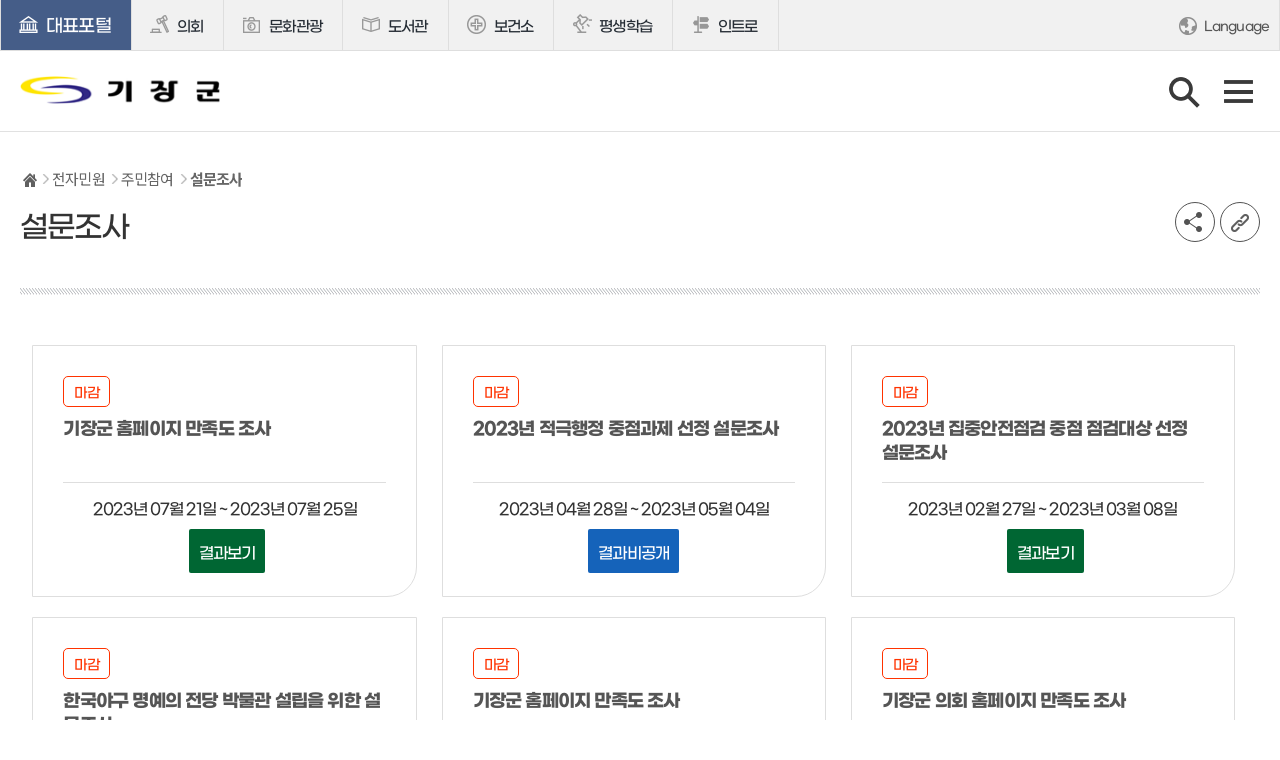

--- FILE ---
content_type: text/html; charset=utf-8
request_url: https://www.gijang.go.kr/survey/list.gijang?questionSid=2&menuCd=DOM_000000102003007000&startPage=2
body_size: 107638
content:



	
		















<!DOCTYPE html>
<html lang="ko">
<head>
<meta name="viewport" content="width=device-width, initial-scale=1.0, maximum-scale=1, minimum-scale=1.0, user-scalable=yes">

<meta charset="utf-8">
<meta http-equiv="X-UA-Compatible" content="IE=Edge">
<meta name="title" content="기장군청">
<meta name="keywords" content="기장군청">
<meta name="description" content="기장군청">
<meta name="format-detection" content="telephone=no">
<link rel="preconnect" href="https://fonts.googleapis.com">
<link rel="preconnect" href="https://fonts.gstatic.com" crossorigin>
<link rel="preconnect" href="https://fastly.jsdelivr.net/gh/projectnoonnu/">
<!--
<link rel="preload" href="https://fastly.jsdelivr.net/gh/projectnoonnu/noonfonts_four@1.2/JalnanOTF00.woff" as="font" type="font/woff" crossorigin>
<link rel="preload" href="https://fastly.jsdelivr.net/gh/projectnoonnu/noonfonts_2001@1.1/GmarketSansMedium.woff" as="font" type="font/woff" crossorigin>
<link rel="preload" href="https://fastly.jsdelivr.net/gh/projectnoonnu/noonfonts_2001@1.1/GmarketSansLight.woff" as="font" type="font/woff" crossorigin>
<link rel="preload" href="https://fastly.jsdelivr.net/gh/projectnoonnu/noonfonts_2001@1.1/GmarketSansBold.woff" as="font" type="font/woff" crossorigin>
-->


<script type="text/javascript" src="/rfc3/user/domain/www.gijang.go.kr.80/0/806.js"></script> <!--  jquery-1.12.3.min.js-->
<script type="text/javascript" src="/rfc3/user/domain/www.gijang.go.kr.80/0/807.js"></script> <!-- jquery.easing.1.3.js -->
<script type="text/javascript" src="/rfc3/user/domain/www.gijang.go.kr.80/0/1432.js"></script> 	<!-- sick.js -->

<link rel="stylesheet" type="text/css" href="/rfc3/user/domain/www.gijang.go.kr.80/0/810.css" /><!-- 공통_common -->
<link rel="stylesheet" type="text/css" href="/rfc3/user/domain/www.gijang.go.kr.80/0/812.css" /><!-- styleDefault.css -->
<link rel="stylesheet" type="text/css" href="/rfc3/user/domain/www.gijang.go.kr.80/0/809.css" /><!-- slick.css -->
<link rel="stylesheet" type="text/css" href="/rfc3/user/domain/www.gijang.go.kr.80/0/811.css" /><!-- 	board -->
<link rel="stylesheet" type="text/css" href="/rfc3/user/domain/www.gijang.go.kr.80/0/1524.css" /><!-- 공통 레이아웃 -->

<link rel="stylesheet" type="text/css" href="/rfc3/user/domain/www.gijang.go.kr.80/0/836.css" /><!-- sub -->
<link rel="stylesheet" type="text/css" href="/rfc3/user/domain/www.gijang.go.kr.80/0/988.css" /><!-- sub -->



<script type="text/javascript" src="/rfc3/user/domain/www.gijang.go.kr.80/0/1525.js"></script><!--포탈 GNB 스크립트 -->
<script type="text/javascript" src="/rfc3/user/domain/www.gijang.go.kr.80/0/814.js"></script><!-- html5shiv.js -->
<script type="text/javascript" src="/rfc3/user/domain/www.gijang.go.kr.80/0/822.js"></script><!-- 공통 스크립트 -->


<!--포탈 스크립트-->
 

<title>기장군 > 전자민원 &gt; 주민참여 &gt;  설문조사</title>
</head>
<body>
<div id="skipNavi">
    <a href="#content" class="skipLink">본문바로가기</a>
</div>
<div class="wrap">
    <!-- header -->
	<header id="header">
		<h1 class="t-logo">
			<a href="https://www.gijang.go.kr"><span class="blind">기장군청</span></a>			
		</h1>
        <div class="header-top">
    <div class="sub_link">
        <a href="#skipNavi" class="family">패밀리 사이트</a>
        <ul>
            <li><a href="https://www.gijang.go.kr/index.gijang?contentsSid=1219" class="on"><span>대표포털</span></a></li>
      <li><a href="https://council.gijang.go.kr/" target="_blank" title="새창열림"><span>의회</span></a></li>
            <li><a href="/tour/index.gijang" ><span>문화관광</span></a></li>            
            <li><a href="https://library.gijang.go.kr/" target="_blank" title="새창열림"><span>도서관</span></a></li>
            <li><a href="/health/index.gijang" ><span>보건소</span></a></li>
            <li><a href="/lll/index.gijang" ><span>평생학습</span></a></li>           
                       
            <li class="mo"><a href="/agri/index.gijang"><span>농업기술센터</span></a></li>
            <li class="mo"><a href="/seaweed/index.gijang"><span>해조류육종융합연구센터</span></a></li>
            <li class="mo"><a href="/jumin/index.gijang"><span>행정복지센터</span></a></li>
            <li class="mo"><a href="/map/index.gijang"><span>생활지도</span></a></li>
            <li><a href="https://www.gijang.go.kr/"><span>인트로</span></a></li>
        </ul>
        <!-- DOM_0000001 -->
    </div>
     
  <!-- s: "top-search-->
    <div class="top-search" style="right:261px;">
  
  <form name="searchEngineForm" id="searchEngineForm" method="post" target="_blank">
  <input type="hidden" name="szQuery" title="검색엔진 사용">
  <input type="hidden" name="stdPos" title="검색엔진 사용">
  <input type="hidden" name="sortedTitle" title="검색엔진 사용">
  <input type="hidden" name="sortedDate" title="검색엔진 사용">
  <input type="hidden" name="categoryNumber" value="0" title="검색엔진 사용">
  <input type="hidden" name="qt" value="">
  </form>
  
        <p class="input-btn">
            <input type="text" name="qt1" id="query2" placeholder="검색어를 입력하세요." onkeypress="enterSubmit();" title="검색어 입력">
            <a href="#skipNavi" class="tsbtn" id="topSearchBtn" title="새창으로 열림"><span class="blind">검색</span></a>
        </p>
        <a href="#skipNavi" class="mo-btn" title="검색 열기/닫기"><span class="blind">닫기/열기</span></a>
    </div>
  <!-- e: "top-search-->


<!-- s:날씨 -->
<div class="top_weather" id="top_weather" style="display:block; right:113px;">
		<a href="#top_weather" class="wtit"><span>Weather</span> <em class="tip"><i>날씨정보는 1시간 간격으로 업데이트 됩니다.</i></em></a>
		<div class="weather_in">
			<p>
				<span class="weather_ic icon01" id="weatherIcon">맑음</span>
				<span class="temp" id="temperature">31℃</span>
			</p>
			<dl class="dust">
				<ul>
					<li><strong>미세먼지</strong> : 좋음</li>
					<li><strong>초미세먼지</strong> : 좋음</li>
				</ul>
			</dl>
		</div>
	</div>


	<script type="text/javascript">
        jQuery(document).ready(function($) {
          	
            $(".top_weather a.wtit").click(function() {
				var $btn = $(this);

						$(this).parent().toggleClass("on");
						$(this).toggleClass("on");

				if ($btn.hasClass("on")) {
					$btn.attr("title", "날씨정보 접기");  
				} else {
					$btn.attr("title", "날씨정보 펼치기"); 
				}  

            });

            getWeather();
        });


        function getWeather() {
            $.ajax({
                type: "GET",
                url: "/index.gijang?contentsSid=1743",
                data: {
                },
                success: function(res) {
                    $('#weatherIcon').removeClass().addClass('weather_ic ' + res.weatherIcon).text(res.wfKor);

                    if (res.temp !== null && res.temp !== undefined && !isNaN(parseFloat(res.temp))) {
                        $('#temperature').text(parseInt(res.temp) + '℃');
                    } else {
                        $('#temperature').text('-');
                    }

                    $(".top_weather .dust li:nth-child(1)").html(
                        "<strong>미세먼지</strong> : " + res.pm10Text
                    );

                    $(".top_weather .dust li:nth-child(2)").html(
                        "<strong>초미세먼지</strong> : " + res.pm25Text
                    );
                },
               //error: function() {
                //},
error: function(xhr, status, error) {
console.error("서버 통신 오류 발생. 상태 코드:", status);
        // 서버에서 반환된 원본 에러 메시지 확인 (500 에러의 경우 유용)
        console.log("서버 응답 본문:", xhr.responseText);
},
                complete: function() {
                }
            });
        }
    </script>

<!-- e:날씨 -->
  
    <!-- s: gloval_topright-->

    
  
    
    <div class="gloval_topright">
        <a href="#link-lang" id="link-lang" class="langbtn"><span>Language</span></a>
    </div>
    <ul class="langbox">
        <li><a href="/index.gijang">Korean</a></li>
        <li><a href="/eng/index.gijang">English</a></li>
        <li><a href="/chi/index.gijang">Chinese</a></li>
    </ul>
    <!-- e: gloval_topright-->
  </div>
  <!-- e: header-top -->
  
  <a class="mb-searchbtn" href="#skipNavi"><span class="blind">모바일 검색</span></a>
  <a class="toggle" href="#skipNavi"><span class="blind">모바일 메뉴열기</span></a>
  <!--<h1 class="t-logo"><a href="/index.gijang"><span class="blind">기장군</span></a></h1> -->
  
  
  <script type="text/javascript">
  
    jQuery(document).ready(function($) {
  
        $("#topSearchBtn").click(function(){
  
    $("#searchEngineForm input[name=qt]").val($("#query2").val());
          $("#searchEngineForm").attr('action', location.origin + '/search/front/Search.jsp');
  
          $("#searchEngineForm").submit();
  
        });
    });
  
  function enterSubmit() {
      if (window.event.keyCode == 13) {
          if($('#query2').val().trim() != '') {
              $('#topSearchBtn').trigger('click');
          }
      }
  }
  
  </script>
  
  <!-- s: gnb-wrap -->
  <div class="gnb-wrap" id="gnb-skiplink">
  <a href="#!" class="moclose">메뉴 닫기</a>
    <div class="gnb">
        <!-- s: mobile-top -->
        <div class="mobile-top">
            
            <div class="t-logo">
               <!-- <h1><a href="/index.gijang"><span class="blind">기장군</span></a></h1> -->
               <h1><a href="#!"><span class="blind">기장군</span></a></h1>
            </div>
            <!-- <div class="selects"><a href="#!"><span>ENGLISH</span></a> </div> -->
        </div>
        <!-- e: mobile-top -->                                                                                                                                                          <!-- gnb -->	
        





				<ul class="top_menulist">
				
					<li class="secs">
						<a href="/index.gijang?menuCd=DOM_000000101000000000" class="depth1-1"><span>정보공개</span></a>
						<div class="sub-gnb">
							<div class="sub-gnb-wrap">
								<div class="nav">

									<div class="nav-tit">
                                        <p class="tit">정보공개</p>
									</div>
									
                                    <div class="nav-con">

									

										<!-- s: depth -->
										<div class="depth">
											<a href="/index.gijang?menuCd=DOM_000000101001001000" class="depth2-1"><span>행정알림</span></a>
											
											<ul class="depth3-1">
												
												<li><a href="/index.gijang?menuCd=DOM_000000101001001000" class=""><span>알림사항</span></a></li>
												
												<li><a href="/index.gijang?menuCd=DOM_000000101001002000" class=""><span>고시/공고</span></a></li>
												
												<li><a href="/index.gijang?menuCd=DOM_000000101001003000" class=""><span>보도자료</span></a></li>
												
												<li><a href="http://contract.gijang.go.kr/main/main.do" target="_blank" class=" newin" title="새창으로 열립니다."><span>계약정보공개</span></a></li>
												
												<li><a href="/index.gijang?menuCd=DOM_000000101001005000" class=""><span>군정뉴스</span></a></li>
												
												<li><a href="/index.gijang?menuCd=DOM_000000101001006000" class=""><span>군정공보</span></a></li>
												
												<li><a href="/index.gijang?menuCd=DOM_000000101001007000" class=""><span>입법예고</span></a></li>
												
												<li><a href="/index.gijang?menuCd=DOM_000000101001008000" class=""><span>분묘개장공고</span></a></li>
												
												<li><a href="/index.gijang?menuCd=DOM_000000101001009001" class=""><span>복지법인 및 시설공고</span></a></li>
												
												<li><a href="/index.gijang?menuCd=DOM_000000101001010000" class=""><span>기장사람들 주요소식</span></a></li>
												
											</ul>
											
										</div>
										<!-- e: depth -->
                                    
                                    

										<!-- s: depth -->
										<div class="depth">
											<a href="/index.gijang?menuCd=DOM_000000101002001000" class="depth2-1"><span>정보공개</span></a>
											
											<ul class="depth3-1">
												
												<li><a href="/index.gijang?menuCd=DOM_000000101002001001" class=""><span>정보공개 제도</span></a></li>
												
												<li><a href="/index.gijang?menuCd=DOM_000000101002002000" class=""><span>사전정보 공표 목록</span></a></li>
												
												<li><a href="/index.gijang?menuCd=DOM_000000101002003000" class=""><span>사전정보 공표</span></a></li>
												
												<li><a href="/index.gijang?menuCd=DOM_000000101002014000" class=""><span>업무 추진비 공개</span></a></li>
												
												<li><a href="/index.gijang?menuCd=DOM_000000101002005000" class=""><span>각종 위원회 회의록 공개</span></a></li>
												
												<li><a href="https://www.open.go.kr/com/main/mainView.do" target="_blank" class=" newin" title="새창으로 열립니다."><span>정보목록(전자문서)</span></a></li>
												
												<li><a href="https://www.open.go.kr/com/login/memberLogin.do?cpath=" target="_blank" class=" newin" title="새창으로 열립니다."><span>정보공개청구</span></a></li>
												
												<li><a href="/index.gijang?menuCd=DOM_000000101002008001" class=""><span>정책실명제</span></a></li>
												
												<li><a href="/index.gijang?menuCd=DOM_000000101002009000" class=""><span>정책실명제 공개목록</span></a></li>
												
												<li><a href="/index.gijang?menuCd=DOM_000000101002010000" class=""><span>인사통계</span></a></li>
												
												<li><a href="/index.gijang?menuCd=DOM_000000101002011000" class=""><span>정책연구용역 공개</span></a></li>
												
												<li><a href="/index.gijang?menuCd=DOM_000000101002012000" class=""><span>자치단체 조직정보 6대 지표</span></a></li>
												
											</ul>
											
										</div>
										<!-- e: depth -->
                                    
                                    

										<!-- s: depth -->
										<div class="depth">
											<a href="/index.gijang?menuCd=DOM_000000101003001000" class="depth2-1"><span>예산/결산 정보</span></a>
											
											<ul class="depth3-1">
												
												<li><a href="/index.gijang?menuCd=DOM_000000101003001000" class=""><span>세입 세출 결산</span></a></li>
												
												<li><a href="/index.gijang?menuCd=DOM_000000101003002000" class=""><span>세입 세출 예산</span></a></li>
												
												<li><a href="/index.gijang?menuCd=DOM_000000101003003000" class=""><span>지방재정공시</span></a></li>
												
												<li><a href="/index.gijang?menuCd=DOM_000000101003004000" class=""><span>예산편성에 바란다</span></a></li>
												
												<li><a href="/index.gijang?menuCd=DOM_000000101003005000" class=""><span>예산자료실</span></a></li>
												
												<li><a href="http://finance.gijang.go.kr/?cpath=" target="_blank" class=" newin" title="새창으로 열립니다."><span>지방재정공개시스템</span></a></li>
												
											</ul>
											
										</div>
										<!-- e: depth -->
                                    
                                    

										<!-- s: depth -->
										<div class="depth">
											<a href="/index.gijang?menuCd=DOM_000000101004001000" class="depth2-1"><span>군정정보</span></a>
											
											<ul class="depth3-1">
												
												<li><a href="/index.gijang?menuCd=DOM_000000101004001000" class=""><span>군정계획</span></a></li>
												
												<li><a href="/index.gijang?menuCd=DOM_000000101004002000" class=""><span>성과평가 결과</span></a></li>
												
												<li><a href="/index.gijang?menuCd=DOM_000000101004003000" class=""><span>군정백서</span></a></li>
												
												<li><a href="/index.gijang?menuCd=DOM_000000101004004000" class=""><span>통계연보</span></a></li>
												
												<li><a href="/index.gijang?menuCd=DOM_000000101004005000" class=""><span>사업체 조사보고</span></a></li>
												
												<li><a href="/index.gijang?menuCd=DOM_000000101004006000" class=""><span>부산사회조사</span></a></li>
												
												<li><a href="/index.gijang?menuCd=DOM_000000101004007000" class=""><span>행정지도</span></a></li>
												
												<li><a href="/index.gijang?menuCd=DOM_000000101004008000" class=""><span>지방공기업</span></a></li>
												
												<li><a href="https://www.gijang.go.kr/upload_file/gijang/e-book/gijang_life/index.html" target="_blank" class=" newin" title="새창으로 열립니다."><span>달라지는 제도</span></a></li>
												
											</ul>
											
										</div>
										<!-- e: depth -->
                                    
                                    

										<!-- s: depth -->
										<div class="depth">
											<a href="/index.gijang?menuCd=DOM_000000101005001000" class="depth2-1"><span>행정자료실</span></a>
											
											<ul class="depth3-1">
												
												<li><a href="/index.gijang?menuCd=DOM_000000101005001000" class=""><span>행정규제사무목록</span></a></li>
												
												<li><a href="/index.gijang?menuCd=DOM_000000101005002001" class=""><span>행정절차제도</span></a></li>
												
												<li><a href="/index.gijang?menuCd=DOM_000000101005003000" class=""><span>행정처분기준편람(서식)</span></a></li>
												
											</ul>
											
										</div>
										<!-- e: depth -->
                                    
                                    

										<!-- s: depth -->
										<div class="depth">
											<a href="/index.gijang?menuCd=DOM_000000101006000000" class="depth2-1"><span>공공데이터개방</span></a>
											
											<ul class="depth3-1">
												
												<li><a href="/index.gijang?menuCd=DOM_000000101006001000" class=""><span>공공데이터 개방안내</span></a></li>
												
												<li><a href="/index.gijang?menuCd=DOM_000000101006002000" class=""><span>공공데이터 소통창구</span></a></li>
												
											</ul>
											
										</div>
										<!-- e: depth -->
                                    
                                    

										<!-- s: depth -->
										<div class="depth">
											<a href="/index.gijang?menuCd=DOM_000000101007001000" class="depth2-1"><span>감사정보</span></a>
											
											<ul class="depth3-1">
												
												<li><a href="/index.gijang?menuCd=DOM_000000101007001000" class=""><span>감사계획</span></a></li>
												
												<li><a href="/index.gijang?menuCd=DOM_000000101007002000" class=""><span>감사결과</span></a></li>
												
												<li><a href="/index.gijang?menuCd=DOM_000000101007003000" class=""><span>부패공직자 제재현황</span></a></li>
												
												<li><a href="/index.gijang?menuCd=DOM_000000101007004000" class=""><span>퇴직공직자 취업심사 및 취업이력</span></a></li>
												
											</ul>
											
										</div>
										<!-- e: depth -->
                                    
                                    
                                    
                                    </div>  
                                
								</div>
							</div>
						</div>
					</li>

					
					<li class="secs">
						<a href="/index.gijang?menuCd=DOM_000000102000000000" class="depth1-1"><span>전자민원</span></a>
						<div class="sub-gnb">
							<div class="sub-gnb-wrap">
								<div class="nav">

									<div class="nav-tit">
                                        <p class="tit">전자민원</p>
									</div>
									
                                    <div class="nav-con">

									

										<!-- s: depth -->
										<div class="depth">
											<a href="/index.gijang?menuCd=DOM_000000102001001000" class="depth2-1"><span>민원종합안내</span></a>
											
											<ul class="depth3-1">
												
												<li><a href="/index.gijang?menuCd=DOM_000000102001001000" class=""><span>종합민원실 이용안내</span></a></li>
												
												<li><a href="/index.gijang?menuCd=DOM_000000102001002001" class=""><span>민원편의제도</span></a></li>
												
												<li><a href="/index.gijang?menuCd=DOM_000000102001006000" class=""><span>무인민원발급창구</span></a></li>
												
												<li><a href="/index.gijang?menuCd=DOM_000000102001004000" class=""><span>민원편람/서식안내</span></a></li>
												
												<li><a href="/index.gijang?menuCd=DOM_000000102001007000" class=""><span>민원서식 외국어 번역본</span></a></li>
												
												<li><a href="/index.gijang?menuCd=DOM_000000102001008001" class=""><span>민원서식 작성예시 QR코드</span></a></li>
												
											</ul>
											
										</div>
										<!-- e: depth -->
                                    
                                    

										<!-- s: depth -->
										<div class="depth">
											<a href="/index.gijang?menuCd=DOM_000000102002000000" class="depth2-1"><span>온라인민원</span></a>
											
											<ul class="depth3-1">
												
												<li><a href="/index.gijang?menuCd=DOM_000000102002001000" class=""><span>민원신청(국민신문고)</span></a></li>
												
												<li><a href="https://www.gov.kr/portal/main/nologin" target="_blank" class=" newin" title="새창으로 열립니다."><span>정부24</span></a></li>
												
												<li><a href="https://rtms.molit.go.kr/" target="_blank" class=" newin" title="새창으로 열립니다."><span>부동산거래관리시스템</span></a></li>
												
												<li><a href="https://www.eais.go.kr/bsgijang" target="_blank" class=" newin" title="새창으로 열립니다."><span>인터넷건축민원접수</span></a></li>
												
											</ul>
											
										</div>
										<!-- e: depth -->
                                    
                                    

										<!-- s: depth -->
										<div class="depth">
											<a href="/index.gijang?menuCd=DOM_000000102003001000" class="depth2-1"><span>주민참여</span></a>
											
											<ul class="depth3-1">
												
												<li><a href="/index.gijang?menuCd=DOM_000000102003001001" class=""><span>주민참여행정</span></a></li>
												
												<li><a href="/index.gijang?menuCd=DOM_000000102003003001" class=""><span>군민제안</span></a></li>
												
												<li><a href="/index.gijang?menuCd=DOM_000000102003011000" class=""><span>군민청원</span></a></li>
												
												<li><a href="/index.gijang?menuCd=DOM_000000102003004000" class=""><span>칭찬합시다</span></a></li>
												
												<li><a href="/index.gijang?menuCd=DOM_000000102003005000" class=""><span>자유게시판</span></a></li>
												
												<li><a href="/index.gijang?menuCd=DOM_000000102003006001" class=""><span>e-열린반상회</span></a></li>
												
												<li><a href="/index.gijang?menuCd=DOM_000000102003007000" class=""><span>설문조사</span></a></li>
												
												<li><a href="/index.gijang?menuCd=DOM_000000102003008000" class=""><span>규제입증요청</span></a></li>
												
												<li><a href="/index.gijang?menuCd=DOM_000000102003009000" class=""><span>기장군민이 군수에게 바란다</span></a></li>
												
												<li><a href="/index.gijang?menuCd=DOM_000000102003012000" class=""><span>기장군 관광사진 공모전</span></a></li>
												
											</ul>
											
										</div>
										<!-- e: depth -->
                                    
                                    

										<!-- s: depth -->
										<div class="depth">
											<a href="/index.gijang?menuCd=DOM_000000102004001000" class="depth2-1"><span>신고센터</span></a>
											
											<ul class="depth3-1">
												
												<li><a href="/index.gijang?menuCd=DOM_000000102004001000" class=""><span>행정규제개혁 신고</span></a></li>
												
												<li><a href="/index.gijang?menuCd=DOM_000000102004002000" class=""><span>공무원불친절 신고</span></a></li>
												
												<li><a href="https://www.epeople.go.kr/nep/crtf/userLogn.npaid?returnUrl=%2Fnep%2FbdgtWst%2FselectBdgtWstRqstPage.paid" target="_blank" class=" newin" title="새창으로 열립니다."><span>예산낭비 신고</span></a></li>
												
												<li><a href="/index.gijang?menuCd=DOM_000000102004004000" class=""><span>청렴소리함</span></a></li>
												
												<li><a href="https://www.sinmungo.go.kr/sz2.prpsl.main" target="_blank" class=" newin" title="새창으로 열립니다."><span>국무조정실 규제신문고</span></a></li>
												
											</ul>
											
										</div>
										<!-- e: depth -->
                                    
                                    

										<!-- s: depth -->
										<div class="depth">
											<a href="/index.gijang?menuCd=DOM_000000102005000000" class="depth2-1"><span>여권민원안내</span></a>
											
										</div>
										<!-- e: depth -->
                                    
                                    

										<!-- s: depth -->
										<div class="depth">
											<a href="/index.gijang?menuCd=DOM_000000102006001000" class="depth2-1"><span>세무민원안내</span></a>
											
											<ul class="depth3-1">
												
												<li><a href="/index.gijang?menuCd=DOM_000000102006001001" class=""><span>지방세종류 및 납부안내</span></a></li>
												
												<li><a href="/index.gijang?menuCd=DOM_000000102006002000" class=""><span>지방세월별납부</span></a></li>
												
												<li><a href="/index.gijang?menuCd=DOM_000000102006003000" class=""><span>지방세구제제도</span></a></li>
												
												<li><a href="/index.gijang?menuCd=DOM_000000102006004001" class=""><span>알아두면 유익한 지방세</span></a></li>
												
												<li><a href="https://chatbot.wetax.go.kr" target="_blank" class=" newin" title="새창으로 열립니다."><span>지방세챗봇상담</span></a></li>
												
												<li><a href="/index.gijang?menuCd=DOM_000000102006008001" class=""><span>납세자보호관</span></a></li>
												
											</ul>
											
										</div>
										<!-- e: depth -->
                                    
                                    

										<!-- s: depth -->
										<div class="depth">
											<a href="https://www.110.go.kr/start.do" target="_blank" class="depth2-1 newin" title="새창으로 열립니다."><span>110정부 민원안내콜센터</span></a>
											
										</div>
										<!-- e: depth -->
                                    
                                    

										<!-- s: depth -->
										<div class="depth">
											<a href="/index.gijang?menuCd=DOM_000000102008000000" class="depth2-1"><span>적극행정</span></a>
											
											<ul class="depth3-1">
												
												<li><a href="/index.gijang?menuCd=DOM_000000102008001000" class=""><span>제도 소개</span></a></li>
												
												<li><a href="/index.gijang?menuCd=DOM_000000102008002000" class=""><span>알림/소식</span></a></li>
												
												<li><a href="/index.gijang?menuCd=DOM_000000102008003000" class=""><span>적극행정 우수공무원 국민추천</span></a></li>
												
												<li><a href="/index.gijang?menuCd=DOM_000000102008004000" class=""><span>적극행정 관련 법령 유권해석 사례</span></a></li>
												
											</ul>
											
										</div>
										<!-- e: depth -->
                                    
                                    
                                    
                                    </div>  
                                
								</div>
							</div>
						</div>
					</li>

					
					<li class="secs">
						<a href="/index.gijang?menuCd=DOM_000000103000000000" class="depth1-1"><span>복지정보</span></a>
						<div class="sub-gnb">
							<div class="sub-gnb-wrap">
								<div class="nav">

									<div class="nav-tit">
                                        <p class="tit">복지정보</p>
									</div>
									
                                    <div class="nav-con">

									

										<!-- s: depth -->
										<div class="depth">
											<a href="/index.gijang?menuCd=DOM_000000103001001000" class="depth2-1"><span>여성/가족</span></a>
											
											<ul class="depth3-1">
												
												<li><a href="/index.gijang?menuCd=DOM_000000103001001001" class=""><span>일반현황</span></a></li>
												
												<li><a href="/index.gijang?menuCd=DOM_000000103001002001" class=""><span>출산보육지원</span></a></li>
												
												<li><a href="/index.gijang?menuCd=DOM_000000103001003001" class=""><span>한부모가족지원</span></a></li>
												
												<li><a href="/index.gijang?menuCd=DOM_000000103001004000" class=""><span>건강가정·다문화가족지원</span></a></li>
												
												<li><a href="/index.gijang?menuCd=DOM_000000103001005000" class=""><span>기장군 어린이집</span></a></li>
												
												<li><a href="/index.gijang?menuCd=DOM_000000103001006000" class=""><span>성폭력·가정폭력 피해자 보호지원</span></a></li>
												
												<li><a href="/index.gijang?menuCd=DOM_000000103001007000" class=""><span>청소년부모 아동 양육비 지원 사업</span></a></li>
												
											</ul>
											
										</div>
										<!-- e: depth -->
                                    
                                    

										<!-- s: depth -->
										<div class="depth">
											<a href="/index.gijang?menuCd=DOM_000000103002001000" class="depth2-1"><span>아동/청소년</span></a>
											
											<ul class="depth3-1">
												
												<li><a href="/index.gijang?menuCd=DOM_000000103002001000" class=""><span>아동복지</span></a></li>
												
												<li><a href="/index.gijang?menuCd=DOM_000000103002005000" class=""><span>아동학대 예방</span></a></li>
												
												<li><a href="/index.gijang?menuCd=DOM_000000103002004000" class=""><span>드림스타트</span></a></li>
												
												<li><a href="/index.gijang?menuCd=DOM_000000103002002001" class=""><span>청소년복지</span></a></li>
												
												<li><a href="/index.gijang?menuCd=DOM_000000103002003000" class=""><span>청소년보호</span></a></li>
												
											</ul>
											
										</div>
										<!-- e: depth -->
                                    
                                    

										<!-- s: depth -->
										<div class="depth">
											<a href="/index.gijang?menuCd=DOM_000000103003001000" class="depth2-1"><span>어르신</span></a>
											
											<ul class="depth3-1">
												
												<li><a href="/index.gijang?menuCd=DOM_000000103003001001" class=""><span>일반현황</span></a></li>
												
												<li><a href="/index.gijang?menuCd=DOM_000000103003002001" class=""><span>지원사업</span></a></li>
												
												<li><a href="/index.gijang?menuCd=DOM_000000103003003000" class=""><span>일자리</span></a></li>
												
											</ul>
											
										</div>
										<!-- e: depth -->
                                    
                                    

										<!-- s: depth -->
										<div class="depth">
											<a href="/index.gijang?menuCd=DOM_000000103004001000" class="depth2-1"><span>장애인</span></a>
											
											<ul class="depth3-1">
												
												<li><a href="/index.gijang?menuCd=DOM_000000103004001001" class=""><span>일반현황</span></a></li>
												
												<li><a href="/index.gijang?menuCd=DOM_000000103004002001" class=""><span>복지시책</span></a></li>
												
											</ul>
											
										</div>
										<!-- e: depth -->
                                    
                                    

										<!-- s: depth -->
										<div class="depth">
											<a href="/index.gijang?menuCd=DOM_000000103009001000" class="depth2-1"><span>1인가구</span></a>
											
											<ul class="depth3-1">
												
												<li><a href="/index.gijang?menuCd=DOM_000000103009001001" class=""><span>지원사업</span></a></li>
												
												<li><a href="/index.gijang?menuCd=DOM_000000103009002000" class=""><span>1인생활 꿀팁모음 안내서 e-book</span></a></li>
												
											</ul>
											
										</div>
										<!-- e: depth -->
                                    
                                    

										<!-- s: depth -->
										<div class="depth">
											<a href="/index.gijang?menuCd=DOM_000000103005001000" class="depth2-1"><span>복지지원</span></a>
											
											<ul class="depth3-1">
												
												<li><a href="/index.gijang?menuCd=DOM_000000103005001000" class=""><span>사회보장급여 신청(변경) 절차</span></a></li>
												
												<li><a href="/index.gijang?menuCd=DOM_000000103005002001" class=""><span>국민기초생활보장제도</span></a></li>
												
												<li><a href="/index.gijang?menuCd=DOM_000000103005006000" class=""><span>참전유공자, 국가보훈대상자 및 보훈단체 지원</span></a></li>
												
												<li><a href="/index.gijang?menuCd=DOM_000000103005007000" class=""><span>긴급지원</span></a></li>
												
												<li><a href="/index.gijang?menuCd=DOM_000000103005008000" class=""><span>사례관리</span></a></li>
												
											</ul>
											
										</div>
										<!-- e: depth -->
                                    
                                    

										<!-- s: depth -->
										<div class="depth">
											<a href="/index.gijang?menuCd=DOM_000000103006001000" class="depth2-1"><span>복지시설</span></a>
											
											<ul class="depth3-1">
												
												<li><a href="/index.gijang?menuCd=DOM_000000103006001001" class=""><span>여성보호시설</span></a></li>
												
												<li><a href="/index.gijang?menuCd=DOM_000000103006002001" class=""><span>아동시설</span></a></li>
												
												<li><a href="/index.gijang?menuCd=DOM_000000103006003001" class=""><span>청소년시설</span></a></li>
												
												<li><a href="/index.gijang?menuCd=DOM_000000103006004000" class=""><span>노인복지시설</span></a></li>
												
												<li><a href="/index.gijang?menuCd=DOM_000000103006005000" class=""><span>장애인복지시설</span></a></li>
												
												<li><a href="/index.gijang?menuCd=DOM_000000103006006000" class=""><span>기장종합사회복지관</span></a></li>
												
												<li><a href="/index.gijang?menuCd=DOM_000000103006007000" class=""><span>푸드뱅크(마켓)</span></a></li>
												
												<li><a href="/index.gijang?menuCd=DOM_000000103006008000" class=""><span>기장군 지역사회보장협의체</span></a></li>
												
												<li><a href="/index.gijang?menuCd=DOM_000000103006009000" class=""><span>다함께돌봄센터</span></a></li>
												
												<li><a href="/index.gijang?menuCd=DOM_000000103006010000" class=""><span>다행복한종합사회복지관</span></a></li>
												
											</ul>
											
										</div>
										<!-- e: depth -->
                                    
                                    

										<!-- s: depth -->
										<div class="depth">
											<a href="/index.gijang?menuCd=DOM_000000103007001000" class="depth2-1"><span>희망기장</span></a>
											
											<ul class="depth3-1">
												
												<li><a href="/index.gijang?menuCd=DOM_000000103007003001" class=""><span>희망나눔(이웃돕기)</span></a></li>
												
												<li><a href="/index.gijang?menuCd=DOM_000000103007004000" class=""><span>복지자원 e-book</span></a></li>
												
												<li><a href="/index.gijang?menuCd=DOM_000000103007001000" class=""><span>기부후기(인증샷)</span></a></li>
												
											</ul>
											
										</div>
										<!-- e: depth -->
                                    
                                    

										<!-- s: depth -->
										<div class="depth">
											<a href="/index.gijang?menuCd=DOM_000000103008001000" class="depth2-1"><span>장사</span></a>
											
											<ul class="depth3-1">
												
												<li><a href="/index.gijang?menuCd=DOM_000000103008001000" class=""><span>공영장례 부고 알림</span></a></li>
												
											</ul>
											
										</div>
										<!-- e: depth -->
                                    
                                    
                                    
                                    </div>  
                                
								</div>
							</div>
						</div>
					</li>

					
					<li class="secs">
						<a href="/index.gijang?menuCd=DOM_000000104000000000" class="depth1-1"><span>분야별정보</span></a>
						<div class="sub-gnb">
							<div class="sub-gnb-wrap">
								<div class="nav">

									<div class="nav-tit">
                                        <p class="tit">분야별정보</p>
									</div>
									
                                    <div class="nav-con">

									

										<!-- s: depth -->
										<div class="depth">
											<a href="/index.gijang?menuCd=DOM_000000104001001000" class="depth2-1"><span>교육/시설</span></a>
											
											<ul class="depth3-1">
												
												<li><a href="/index.gijang?menuCd=DOM_000000104001001001" class=""><span>대한민국 교육 1번지</span></a></li>
												
												<li><a href="/index.gijang?menuCd=DOM_000000104001002001" class=""><span>380 프로젝트</span></a></li>
												
												<li><a href="/index.gijang?menuCd=DOM_000000104001003000" class=""><span>디지털배움터</span></a></li>
												
												<li><a href="http://www.kelc.kr/" target="_blank" class=" newin" title="새창으로 열립니다."><span>거점영어센터</span></a></li>
												
												<li><a href="https://www.english-camp.kr/" target="_blank" class=" newin" title="새창으로 열립니다."><span>기장군 청소년 영어캠프</span></a></li>
												
												<li><a href="https://www.go-gijang.com/" target="_blank" class=" newin" title="새창으로 열립니다."><span>기장군 1대1 맞춤형 진로진학 컨설팅</span></a></li>
												
												<li><a href="/lll/index.gijang" target="_blank" class=" newin" title="새창으로 열립니다."><span>평생학습</span></a></li>
												
												<li><a href="http://library.gijang.go.kr" target="_blank" class=" newin" title="새창으로 열립니다."><span>도서관</span></a></li>
												
												<li><a href="http://www.gijangandersen.org/main.php" target="_blank" class=" newin" title="새창으로 열립니다."><span>안데르센극장</span></a></li>
												
												<li><a href="/index.gijang?menuCd=DOM_000000104001012000" class=""><span>군민 정보화교육</span></a></li>
												
												<li><a href="/index.gijang?menuCd=DOM_000000104001016000" class=""><span>철마도시농업공원</span></a></li>
												
												<li><a href="/index.gijang?menuCd=DOM_000000104001018000" class=""><span>찾아가는 영화관</span></a></li>
												
												<li><a href="/jwagwangcheon/index.gijang" target="_blank" class=" newin" title="새창으로 열립니다."><span>좌광천 지방정원</span></a></li>
												
											</ul>
											
										</div>
										<!-- e: depth -->
                                    
                                    

										<!-- s: depth -->
										<div class="depth">
											<a href="/index.gijang?menuCd=DOM_000000104002001000" class="depth2-1"><span>교통/주차</span></a>
											
											<ul class="depth3-1">
												
												<li><a href="/index.gijang?menuCd=DOM_000000104002001000" class=""><span>공영주차장안내</span></a></li>
												
												<li><a href="/index.gijang?menuCd=DOM_000000104002002000" class=""><span>정관신도시유료주차장안내</span></a></li>
												
												<li><a href="/index.gijang?menuCd=DOM_000000104002003000" class=""><span>시내버스</span></a></li>
												
												<li><a href="/index.gijang?menuCd=DOM_000000104002004000" class=""><span>마을버스</span></a></li>
												
												<li><a href="/index.gijang?menuCd=DOM_000000104002005000" class=""><span>기장군버스</span></a></li>
												
												<li><a href="/index.gijang?menuCd=DOM_000000104002006000" class=""><span>불법 주, 정차 단속안내</span></a></li>
												
												<li><a href="https://pw.010car.kr/?areaCode=5116" target="_blank" class=" newin" title="새창으로 열립니다."><span>불법 주,정차 단속알림 서비스</span></a></li>
												
												<li><a href="https://gijang.go.kr/gijangbike" target="_blank" class=" newin" title="새창으로 열립니다."><span>기장군 공영자전거 타반나</span></a></li>
												
												<li><a href="/index.gijang?menuCd=DOM_000000104002007000" class=""><span>자전거 보험</span></a></li>
												
											</ul>
											
										</div>
										<!-- e: depth -->
                                    
                                    

										<!-- s: depth -->
										<div class="depth">
											<a href="/index.gijang?menuCd=DOM_000000104008001000" class="depth2-1"><span>농림/축산 해양수산</span></a>
											
											<ul class="depth3-1">
												
												<li><a href="/index.gijang?menuCd=DOM_000000104008001000" class=""><span>도시농업지원</span></a></li>
												
												<li><a href="/agri/index.gijang" target="_blank" class=" newin" title="새창으로 열립니다."><span>농업기술센터</span></a></li>
												
												<li><a href="/index.gijang?menuCd=DOM_000000104008003001" class=""><span>공원</span></a></li>
												
												<li><a href="/index.gijang?menuCd=DOM_000000104008004000" class=""><span>임도 및 등산로</span></a></li>
												
												<li><a href="/index.gijang?menuCd=DOM_000000104008005000" class=""><span>농업생산기반시설사업</span></a></li>
												
												<li><a href="/index.gijang?menuCd=DOM_000000104008006000" class=""><span>구제역관리</span></a></li>
												
												<li><a href="/index.gijang?menuCd=DOM_000000104008007000" class=""><span>동물사랑안내</span></a></li>
												
												<li><a href="/seaweed/index.gijang" target="_blank" class=" newin" title="새창으로 열립니다."><span>수산자원연구센터</span></a></li>
												
												<li><a href="/index.gijang?menuCd=DOM_000000104008009001" class=""><span>해양수산 육성/지원</span></a></li>
												
												<li><a href="/index.gijang?menuCd=DOM_000000104008010001" class=""><span>등대, 어항 현황</span></a></li>
												
												<li><a href="/index.gijang?menuCd=DOM_000000104008011000" class=""><span>좌광천변 친수공간/자연생태학습장</span></a></li>
												
											</ul>
											
										</div>
										<!-- e: depth -->
                                    
                                    

										<!-- s: depth -->
										<div class="depth">
											<a href="/index.gijang?menuCd=DOM_000000104009001000" class="depth2-1"><span>경제/취업</span></a>
											
											<ul class="depth3-1">
												
												<li><a href="/index.gijang?menuCd=DOM_000000104009001001" class=""><span>기업지원</span></a></li>
												
												<li><a href="/index.gijang?menuCd=DOM_000000104009002001" class=""><span>생활경제</span></a></li>
												
												<li><a href="/index.gijang?menuCd=DOM_000000104009008000" class=""><span>착한가격업소</span></a></li>
												
												<li><a href="/index.gijang?menuCd=DOM_000000104009003001" class=""><span>전통시장</span></a></li>
												
												<li><a href="https://www.sbiz24.kr" target="_blank" class=" newin" title="새창으로 열립니다."><span>소상공인24</span></a></li>
												
												<li><a href="/index.gijang?menuCd=DOM_000000104009004001" class=""><span>취업일자리정보</span></a></li>
												
												<li><a href="/index.gijang?menuCd=DOM_000000104009010000" class=""><span>청년 자격시험 응시료 지원</span></a></li>
												
												<li><a href="/index.gijang?menuCd=DOM_000000104009011000" class=""><span>청년 면접수당 지원</span></a></li>
												
												<li><a href="/index.gijang?menuCd=DOM_000000104009009000" class=""><span>청년월세 한시 특별지원</span></a></li>
												
												<li><a href="/index.gijang?menuCd=DOM_000000104009005001" class=""><span>사회적기업/마을기업</span></a></li>
												
												<li><a href="/index.gijang?menuCd=DOM_000000104009006000" class=""><span>기장여성새로일하기센터</span></a></li>
												
												<li><a href="/index.gijang?menuCd=DOM_000000104009007000" class=""><span>기장군 청년 행정체험단(구. 대학생 아르바이트)</span></a></li>
												
												<li><a href="https://www.gijang.go.kr/rtcluster/index.gijang" target="_blank" class=" newin" title="새창으로 열립니다."><span>동남권 방사선의‧과학일반산업단지</span></a></li>
												
												<li><a href="/index.gijang?menuCd=DOM_000000104009015000" class=""><span>중장년 재취업 자격증 시험 응시료 지원</span></a></li>
												
											</ul>
											
										</div>
										<!-- e: depth -->
                                    
                                    

										<!-- s: depth -->
										<div class="depth">
											<a href="/index.gijang?menuCd=DOM_000000104005001000" class="depth2-1"><span>재난안전 민방위/원전</span></a>
											
											<ul class="depth3-1">
												
												<li><a href="/index.gijang?menuCd=DOM_000000104005001001" class=""><span>재난안전</span></a></li>
												
												<li><a href="/index.gijang?menuCd=DOM_000000104005002001" class=""><span>민방위</span></a></li>
												
												<li><a href="/index.gijang?menuCd=DOM_000000104005003001" class=""><span>원자력안전정보</span></a></li>
												
												<li><a href="/index.gijang?menuCd=DOM_000000104005004000" class=""><span>전기시설(가로등, 보안등)</span></a></li>
												
												<li><a href="/index.gijang?menuCd=DOM_000000104005005000" class=""><span>방범용 CCTV 설치현황</span></a></li>
												
												<li><a href="/index.gijang?menuCd=DOM_000000104005006000" class=""><span>원전주변지역지원</span></a></li>
												
												<li><a href="http://www.safetyreport.go.kr" target="_blank" class=" newin" title="새창으로 열립니다."><span>안전신고</span></a></li>
												
												<li><a href="/index.gijang?menuCd=DOM_000000104005008000" class=""><span>기장군민안전보험</span></a></li>
												
											</ul>
											
										</div>
										<!-- e: depth -->
                                    
                                    

										<!-- s: depth -->
										<div class="depth">
											<a href="/index.gijang?menuCd=DOM_000000104006001000" class="depth2-1"><span>청소/환경</span></a>
											
											<ul class="depth3-1">
												
												<li><a href="/index.gijang?menuCd=DOM_000000104006001001" class=""><span>청소/재활용</span></a></li>
												
												<li><a href="/index.gijang?menuCd=DOM_000000104006002000" class=""><span>오수/정화조</span></a></li>
												
												<li><a href="/index.gijang?menuCd=DOM_000000104006003000" class=""><span>환경관리</span></a></li>
												
											</ul>
											
										</div>
										<!-- e: depth -->
                                    
                                    

										<!-- s: depth -->
										<div class="depth">
											<a href="/index.gijang?menuCd=DOM_000000104007001000" class="depth2-1"><span>식품/위생</span></a>
											
											<ul class="depth3-1">
												
												<li><a href="/index.gijang?menuCd=DOM_000000104007001001" class=""><span>위생관리</span></a></li>
												
												<li><a href="/tour/index.gijang?menuCd=DOM_000000305002000000" target="_blank" class=" newin" title="새창으로 열립니다."><span>모범음식점현황</span></a></li>
												
											</ul>
											
										</div>
										<!-- e: depth -->
                                    
                                    

										<!-- s: depth -->
										<div class="depth">
											<a href="/index.gijang?menuCd=DOM_000000104003001000" class="depth2-1"><span>건설/건축</span></a>
											
											<ul class="depth3-1">
												
												<li><a href="/index.gijang?menuCd=DOM_000000104003001000" class=""><span>건축인허가안내</span></a></li>
												
												<li><a href="/index.gijang?menuCd=DOM_000000104003002000" class=""><span>공동주택관리 안내</span></a></li>
												
												<li><a href="/index.gijang?menuCd=DOM_000000104003003000" class=""><span>개발행위허가안내</span></a></li>
												
												<li><a href="/index.gijang?menuCd=DOM_000000104003004000" class=""><span>건축심의절차 안내</span></a></li>
												
												<li><a href="/index.gijang?menuCd=DOM_000000104003005000" class=""><span>개발제한구역내 이행강제금</span></a></li>
												
												<li><a href="/index.gijang?menuCd=DOM_000000104003006000" class=""><span>공공사업보상절차안내</span></a></li>
												
												<li><a href="/index.gijang?menuCd=DOM_000000104003007000" class=""><span>온천허가안내</span></a></li>
												
												<li><a href="/index.gijang?menuCd=DOM_000000104003008000" class=""><span>지하수개발허가 안내</span></a></li>
												
												<li><a href="/index.gijang?menuCd=DOM_000000104003009000" class=""><span>국공유 사용수익허가</span></a></li>
												
												<li><a href="/index.gijang?menuCd=DOM_000000104003017000" class=""><span>하천 점 사용</span></a></li>
												
												<li><a href="/index.gijang?menuCd=DOM_000000104003010000" class=""><span>전문건설업등록 안내</span></a></li>
												
												<li><a href="/index.gijang?menuCd=DOM_000000104003011000" class=""><span>도시철도 기장선 구축</span></a></li>
												
												<li><a href="/index.gijang?menuCd=DOM_000000104003012000" class=""><span>야구테마파크 조성</span></a></li>
												
												<li><a href="/index.gijang?menuCd=DOM_000000104003013000" class=""><span>하천현황</span></a></li>
												
												<li><a href="/index.gijang?menuCd=DOM_000000104003014000" class=""><span>공공하수처리시설 현황</span></a></li>
												
												<li><a href="/index.gijang?menuCd=DOM_000000104003015000" class=""><span>정관 교육행복타운 조성사업</span></a></li>
												
												<li><a href="/index.gijang?menuCd=DOM_000000104003016000" class=""><span>도시철도 정관선 구축</span></a></li>
												
												<li><a href="/index.gijang?menuCd=DOM_000000104003018000" class=""><span>공공폐기물처리장 조성사업</span></a></li>
												
											</ul>
											
										</div>
										<!-- e: depth -->
                                    
                                    

										<!-- s: depth -->
										<div class="depth">
											<a href="/index.gijang?menuCd=DOM_000000104004001000" class="depth2-1"><span>부동산</span></a>
											
											<ul class="depth3-1">
												
												<li><a href="/index.gijang?menuCd=DOM_000000104004001000" class=""><span>부동산거래신고</span></a></li>
												
												<li><a href="/index.gijang?menuCd=DOM_000000104004002001" class=""><span>개별공시지가</span></a></li>
												
												<li><a href="/index.gijang?menuCd=DOM_000000104004003000" class=""><span>도로명주소</span></a></li>
												
												<li><a href="/index.gijang?menuCd=DOM_000000104004004001" class=""><span>지적관리</span></a></li>
												
												<li><a href="/index.gijang?menuCd=DOM_000000104004005000" class=""><span>토지민원창구</span></a></li>
												
												<li><a href="/index.gijang?menuCd=DOM_000000104004006001" class=""><span>부동산중개업</span></a></li>
												
												<li><a href="/index.gijang?menuCd=DOM_000000104004007000" class=""><span>지적재조사</span></a></li>
												
											</ul>
											
										</div>
										<!-- e: depth -->
                                    
                                    

										<!-- s: depth -->
										<div class="depth">
											<a href="/health/index.gijang" target="_blank" class="depth2-1 newin" title="새창으로 열립니다."><span>보건/의료</span></a>
											
										</div>
										<!-- e: depth -->
                                    
                                    
                                    
                                    </div>  
                                
								</div>
							</div>
						</div>
					</li>

					
					<li class="secs">
						<a href="/index.gijang?menuCd=DOM_000000105000000000" class="depth1-1"><span>기장소개</span></a>
						<div class="sub-gnb">
							<div class="sub-gnb-wrap">
								<div class="nav">

									<div class="nav-tit">
                                        <p class="tit">기장소개</p>
									</div>
									
                                    <div class="nav-con">

									

										<!-- s: depth -->
										<div class="depth">
											<a href="/mayor/index.gijang" target="_blank" class="depth2-1 newin" title="새창으로 열립니다."><span>군수실</span></a>
											
										</div>
										<!-- e: depth -->
                                    
                                    

										<!-- s: depth -->
										<div class="depth">
											<a href="/index.gijang?menuCd=DOM_000000105002001000" class="depth2-1"><span>군정 비전</span></a>
											
											<ul class="depth3-1">
												
												<li><a href="/index.gijang?menuCd=DOM_000000105002001000" class=""><span>비전</span></a></li>
												
												<li><a href="/index.gijang?menuCd=DOM_000000105002003000" class=""><span>수상내역</span></a></li>
												
											</ul>
											
										</div>
										<!-- e: depth -->
                                    
                                    

										<!-- s: depth -->
										<div class="depth">
											<a href="/index.gijang?menuCd=DOM_000000105003001000" class="depth2-1"><span>기장군소개</span></a>
											
											<ul class="depth3-1">
												
												<li><a href="/index.gijang?menuCd=DOM_000000105003001001" class=""><span>기본현황</span></a></li>
												
												<li><a href="/index.gijang?menuCd=DOM_000000105003002000" class=""><span>인구현황</span></a></li>
												
												<li><a href="/index.gijang?menuCd=DOM_000000105003003000" class=""><span>자매도시현황</span></a></li>
												
												<li><a href="/index.gijang?menuCd=DOM_000000105003004000" class=""><span>군기조례</span></a></li>
												
												<li><a href="/index.gijang?menuCd=DOM_000000105003005000" class=""><span>상징물</span></a></li>
												
												<li><a href="/index.gijang?menuCd=DOM_000000105003007000" class=""><span>관광캐릭터</span></a></li>
												
												<li><a href="/index.gijang?menuCd=DOM_000000105003006000" class=""><span>기장의 노래</span></a></li>
												
											</ul>
											
										</div>
										<!-- e: depth -->
                                    
                                    

										<!-- s: depth -->
										<div class="depth">
											<a href="/index.gijang?menuCd=DOM_000000105004001000" class="depth2-1"><span>기장군 역사</span></a>
											
											<ul class="depth3-1">
												
												<li><a href="/index.gijang?menuCd=DOM_000000105004001000" class=""><span>기장연표</span></a></li>
												
												<li><a href="/index.gijang?menuCd=DOM_000000105004002000" class=""><span>기장유래</span></a></li>
												
											</ul>
											
										</div>
										<!-- e: depth -->
                                    
                                    

										<!-- s: depth -->
										<div class="depth">
											<a href="/index.gijang?menuCd=DOM_000000105005000000" class="depth2-1"><span>군보 '기장사람들'</span></a>
											
										</div>
										<!-- e: depth -->
                                    
                                    

										<!-- s: depth -->
										<div class="depth">
											<a href="/index.gijang?menuCd=DOM_000000105006000000" class="depth2-1"><span>행정조직</span></a>
											
											<ul class="depth3-1">
												
												<li><a href="/index.gijang?menuCd=DOM_000000105006003000" class=""><span>조직도</span></a></li>
												
												<li><a href="/index.gijang?menuCd=DOM_000000105006002000" class=""><span>업무검색</span></a></li>
												
											</ul>
											
										</div>
										<!-- e: depth -->
                                    
                                    

										<!-- s: depth -->
										<div class="depth">
											<a href="/index.gijang?menuCd=DOM_000000105007001000" class="depth2-1"><span>군청안내</span></a>
											
											<ul class="depth3-1">
												
												<li><a href="/index.gijang?menuCd=DOM_000000105007001000" class=""><span>청사안내</span></a></li>
												
												<li><a href="/index.gijang?menuCd=DOM_000000105007004000" class=""><span>전화번호</span></a></li>
												
												<li><a href="/index.gijang?menuCd=DOM_000000105007003000" class=""><span>오시는길</span></a></li>
												
											</ul>
											
										</div>
										<!-- e: depth -->
                                    
                                    
                                    
                                    </div>  
                                
								</div>
							</div>
						</div>
					</li>

					

				</ul>
				<!-- e: dl -->
				<script type="text/javascript">
					jQuery(document).ready(function($) {
						$(".gnb-wrap .gnb").mouseover(function() {
							$('.gnb-wrap').addClass('active');
						});
						$(".gnb-wrap .gnb").mouseout(function() {
							$('.gnb-wrap').removeClass('active');
						});

					});
				</script>


			</div>

			
		</div>
		<div class="mask-wrap"></div>
		<!-- e: gnb-wrap -->



                                                                                                                           
  
                                                                                                     <!-- topmenu -->
        <div class="topsns cB">
    <a href="https://www.instagram.com/gijang_official/" class="gt_instar" target="_blank" title="새창">인스타그램</a>
    <a href="https://www.facebook.com/bsgijanggun" class="gt_facebook" target="_blank" title="새창">페이스북</a>
    <a href="https://blog.naver.com/bskijang" class="gt_blog" target="_blank" title="새창">블로그</a>
    <a href="https://twitter.com/kijanggun" class="gt_twitter" target="_blank" title="새창">X</a>
    <a href="https://www.youtube.com/@gijangcomeon" class="gt_youtube" target="_blank" title="새창">유튜브</a>
</div>                                                             <!-- topsns -->
        
	</header>

    <!-- //header -->
	<div id="container">

        <div class="subcontent con_wrap ">
            





				<div class="lnb-warp">

						<!-- s : lm-tit -->
						<div class="lm-tit">
                            <span class="btit">전자민원</span>

                            
                                <span class="bcopy">행복을 품은 도시, 미래를 여는 기장</span>
                            

                            
						</div>		
						<!-- e : lm-tit -->
						
						<!-- s : leftMenu -->
						<div class="leftmenu" id="leftmenu">
							<ul class="depth2">
								
								<li id="lm01" class="lm_l2 ">
									<a href="/index.gijang?menuCd=DOM_000000102001000000" class="lm_a2" ><span class="isTxt">민원종합안내</span></a>
									
									<ul class="depth3">
										
										<li class="lm_l3 "><a href="/index.gijang?menuCd=DOM_000000102001001000" class="lm_a3"><span class="isTxt">종합민원실 이용안내</span></a></li>
										
										<li class="lm_l3 "><a href="/index.gijang?menuCd=DOM_000000102001002001" class="lm_a3"><span class="isTxt">민원편의제도</span></a></li>
										
										<li class="lm_l3 "><a href="/index.gijang?menuCd=DOM_000000102001006000" class="lm_a3"><span class="isTxt">무인민원발급창구</span></a></li>
										
										<li class="lm_l3 "><a href="/index.gijang?menuCd=DOM_000000102001004000" class="lm_a3"><span class="isTxt">민원편람/서식안내</span></a></li>
										
										<li class="lm_l3 "><a href="/index.gijang?menuCd=DOM_000000102001007000" class="lm_a3"><span class="isTxt">민원서식 외국어 번역본</span></a></li>
										
										<li class="lm_l3 "><a href="/index.gijang?menuCd=DOM_000000102001008001" class="lm_a3"><span class="isTxt">민원서식 작성예시 QR코드</span></a></li>
										
									</ul>
									
								</li>
								
								<li id="lm02" class="lm_l2 ">
									<a href="/index.gijang?menuCd=DOM_000000102002000000" class="lm_a2" ><span class="isTxt">온라인민원</span></a>
									
									<ul class="depth3">
										
										<li class="lm_l3 "><a href="/index.gijang?menuCd=DOM_000000102002001000" class="lm_a3"><span class="isTxt">민원신청(국민신문고)</span></a></li>
										
										<li class="lm_l3 newin"><a href="https://www.gov.kr/portal/main/nologin" target="_blank" class="lm_a3" title="새창으로 열립니다."><span class="isTxt">정부24</span></a></li>
										
										<li class="lm_l3 newin"><a href="https://rtms.molit.go.kr/" target="_blank" class="lm_a3" title="새창으로 열립니다."><span class="isTxt">부동산거래관리시스템</span></a></li>
										
										<li class="lm_l3 newin"><a href="https://www.eais.go.kr/bsgijang" target="_blank" class="lm_a3" title="새창으로 열립니다."><span class="isTxt">인터넷건축민원접수</span></a></li>
										
									</ul>
									
								</li>
								
								<li id="lm03" class="lm_l2  over">
									<a href="/index.gijang?menuCd=DOM_000000102003000000" class="lm_a2" ><span class="isTxt">주민참여</span></a>
									
									<ul class="depth3">
										
										<li class="lm_l3 "><a href="/index.gijang?menuCd=DOM_000000102003001001" class="lm_a3"><span class="isTxt">주민참여행정</span></a></li>
										
										<li class="lm_l3 "><a href="/index.gijang?menuCd=DOM_000000102003003001" class="lm_a3"><span class="isTxt">군민제안</span></a></li>
										
										<li class="lm_l3 "><a href="/index.gijang?menuCd=DOM_000000102003011000" class="lm_a3"><span class="isTxt">군민청원</span></a></li>
										
										<li class="lm_l3 "><a href="/index.gijang?menuCd=DOM_000000102003004000" class="lm_a3"><span class="isTxt">칭찬합시다</span></a></li>
										
										<li class="lm_l3 "><a href="/index.gijang?menuCd=DOM_000000102003005000" class="lm_a3"><span class="isTxt">자유게시판</span></a></li>
										
										<li class="lm_l3 "><a href="/index.gijang?menuCd=DOM_000000102003006001" class="lm_a3"><span class="isTxt">e-열린반상회</span></a></li>
										
										<li class="lm_l3 "><a href="/index.gijang?menuCd=DOM_000000102003007000" class="lm_a3 over"><span class="isTxt">설문조사</span></a></li>
										
										<li class="lm_l3 "><a href="/index.gijang?menuCd=DOM_000000102003008000" class="lm_a3"><span class="isTxt">규제입증요청</span></a></li>
										
										<li class="lm_l3 "><a href="/index.gijang?menuCd=DOM_000000102003009000" class="lm_a3"><span class="isTxt">기장군민이 군수에게 바란다</span></a></li>
										
										<li class="lm_l3 "><a href="/index.gijang?menuCd=DOM_000000102003012000" class="lm_a3"><span class="isTxt">기장군 관광사진 공모전</span></a></li>
										
									</ul>
									
								</li>
								
								<li id="lm04" class="lm_l2 ">
									<a href="/index.gijang?menuCd=DOM_000000102004000000" class="lm_a2" ><span class="isTxt">신고센터</span></a>
									
									<ul class="depth3">
										
										<li class="lm_l3 "><a href="/index.gijang?menuCd=DOM_000000102004001000" class="lm_a3"><span class="isTxt">행정규제개혁 신고</span></a></li>
										
										<li class="lm_l3 "><a href="/index.gijang?menuCd=DOM_000000102004002000" class="lm_a3"><span class="isTxt">공무원불친절 신고</span></a></li>
										
										<li class="lm_l3 newin"><a href="https://www.epeople.go.kr/nep/crtf/userLogn.npaid?returnUrl=%2Fnep%2FbdgtWst%2FselectBdgtWstRqstPage.paid" target="_blank" class="lm_a3" title="새창으로 열립니다."><span class="isTxt">예산낭비 신고</span></a></li>
										
										<li class="lm_l3 "><a href="/index.gijang?menuCd=DOM_000000102004004000" class="lm_a3"><span class="isTxt">청렴소리함</span></a></li>
										
										<li class="lm_l3 newin"><a href="https://www.sinmungo.go.kr/sz2.prpsl.main" target="_blank" class="lm_a3" title="새창으로 열립니다."><span class="isTxt">국무조정실 규제신문고</span></a></li>
										
									</ul>
									
								</li>
								
								<li id="lm05" class="lm_l2 ">
									<a href="/index.gijang?menuCd=DOM_000000102005000000" class="lm_a2" ><span class="isTxt">여권민원안내</span></a>
									
								</li>
								
								<li id="lm06" class="lm_l2 ">
									<a href="/index.gijang?menuCd=DOM_000000102006000000" class="lm_a2" ><span class="isTxt">세무민원안내</span></a>
									
									<ul class="depth3">
										
										<li class="lm_l3 "><a href="/index.gijang?menuCd=DOM_000000102006001001" class="lm_a3"><span class="isTxt">지방세종류 및 납부안내</span></a></li>
										
										<li class="lm_l3 "><a href="/index.gijang?menuCd=DOM_000000102006002000" class="lm_a3"><span class="isTxt">지방세월별납부</span></a></li>
										
										<li class="lm_l3 "><a href="/index.gijang?menuCd=DOM_000000102006003000" class="lm_a3"><span class="isTxt">지방세구제제도</span></a></li>
										
										<li class="lm_l3 "><a href="/index.gijang?menuCd=DOM_000000102006004001" class="lm_a3"><span class="isTxt">알아두면 유익한 지방세</span></a></li>
										
										<li class="lm_l3 newin"><a href="https://chatbot.wetax.go.kr" target="_blank" class="lm_a3" title="새창으로 열립니다."><span class="isTxt">지방세챗봇상담</span></a></li>
										
										<li class="lm_l3 "><a href="/index.gijang?menuCd=DOM_000000102006008001" class="lm_a3"><span class="isTxt">납세자보호관</span></a></li>
										
									</ul>
									
								</li>
								
								<li id="lm07" class="lm_l2 newin">
									<a href="/index.gijang?menuCd=DOM_000000102007000000" class="lm_a2" target="_blank"   tiile="새창" ><span class="isTxt">110정부 민원안내콜센터</span></a>
									
								</li>
								
								<li id="lm08" class="lm_l2 ">
									<a href="/index.gijang?menuCd=DOM_000000102008000000" class="lm_a2" ><span class="isTxt">적극행정</span></a>
									
									<ul class="depth3">
										
										<li class="lm_l3 "><a href="/index.gijang?menuCd=DOM_000000102008001000" class="lm_a3"><span class="isTxt">제도 소개</span></a></li>
										
										<li class="lm_l3 "><a href="/index.gijang?menuCd=DOM_000000102008002000" class="lm_a3"><span class="isTxt">알림/소식</span></a></li>
										
										<li class="lm_l3 "><a href="/index.gijang?menuCd=DOM_000000102008003000" class="lm_a3"><span class="isTxt">적극행정 우수공무원 국민추천</span></a></li>
										
										<li class="lm_l3 "><a href="/index.gijang?menuCd=DOM_000000102008004000" class="lm_a3"><span class="isTxt">적극행정 관련 법령 유권해석 사례</span></a></li>
										
									</ul>
									
								</li>
								
							</ul>
						</div>
						<!-- e : leftMenu  -->
						
						
					</div>      

                                                                                                                                    <!-- aside -->
            <div id="content">
                











<!-- 공유관련 -->
<meta id="faceBookTitle" property="og:title" content="부산기장군청" />
<meta id="faceBookDescription" property="og:description" content="HOME > 전자민원 > 주민참여 > 설문조사" />
<meta id="faceBookUrl" property="og:url" content="https://www.gijang.go.kr/survey/list.gijang?questionSid=2%26menuCd=DOM_000000102003007000%26startPage=2" />
<meta id="faceBookType" property="og:type" content="website" />
<meta id="faceBookImage" property="og:image" content="https://www.gijang.go.kr/images/Paper_/layout/t-logo.png" />
<!-- s: contop-info -->
<script src="//developers.kakao.com/sdk/js/kakao.min.js"></script>
<script type="text/javascript">
    

        //RSS URL 복사
        function urlCopyBtn(){
        
                var URL = 'https://www.gijang.go.kr/survey/list.gijang?questionSid=2&menuCd=DOM_000000102003007000&startPage=2';
            var IE = (document.all) ? true : false;
            if(IE) {
                window.clipboardData.setData("Text",URL);
                alert ("주소가 복사되었습니다. \'Ctrl+V\'를 눌러 붙여넣기 해주세요.");
            } else {
                temp = prompt("Ctrl+C를 눌러 클립보드로 복사하세요", URL);
            }
        }
        function snsShare(sns){
            if(sns == 'twi'){
                var param = "?url=https://www.gijang.go.kr/survey/list.gijang?questionSid=2%26menuCd=DOM_000000102003007000%26startPage=2";
                var text = "&text=" + $("#faceBookTitle").attr("content") + " [ " + $("#faceBookDescription").attr("content") + " ] ";
//                 param = encodeURI(param);
                text = encodeURI(text);
                window.open("https://twitter.com/intent/tweet" + param + text);
            }else if(sns == 'fb'){
                var param = "?u=https://www.gijang.go.kr/survey/list.gijang?questionSid=2%26menuCd=DOM_000000102003007000%26startPage=2";
//                 param = encodeURI(param);
                window.open("http://www.facebook.com/sharer/sharer.php" + param);

            }else if(sns == 'nb'){
                var url = 'https://www.gijang.go.kr/survey/list.gijang?questionSid=2%26menuCd=DOM_000000102003007000%26startPage=2';
                //var url = 'https://www.naver.com';
//                 url = encodeURI(url);
                var title = $("#faceBookTitle").attr("content") + " [ " + $("#faceBookDescription").attr("content") + " ] ";
                title = encodeURI(title);
                var shareURL = "https://share.naver.com/web/shareView.nhn?url=" + url + "&title=" + title;
                window.open(shareURL);
            }else if(sns =='kakao'){
                var url = 'https://www.gijang.go.kr/survey/list.gijang?questionSid=2%26menuCd=DOM_000000102003007000%26startPage=2';
//                 url = encodeURI(url);
                Kakao.Story.share({
                    url: url,
                    text: $("#faceBookTitle").attr("content") + ' [ ' + $("#faceBookDescription").attr("content") + ' ]'
                });
            }else if(sns =='ins'){

            }else if(sns == ''){

            }
        }
        jQuery(document).ready(function($) {
            $(".navi-print-share .print-share .share-btn").click(function() {
                //var label = "공유하기";
                var label = $(this).find("span").text().trim();

                if($(this).parent().hasClass("active")){
                    $(this).parent().removeClass('active');
                    $(this).attr("title", label + " 펼치기");
                }else{
                    $(this).parent().addClass('active');
                    $(this).attr("title", label + " 접기");
                }
            });
        });
    
</script>
<div class="cont-top">

    

    <!-- s: navi-btns -->
    <div class="navi-print-share">
        <ul class="navi">
            <li class="home"><a href="/"><span>HOME</span></a></li>
            <li class="dt1"><a href="/index.gijang?menuCd=DOM_000000102000000000">전자민원</a></li><li class="dt2"><a href="/index.gijang?menuCd=DOM_000000102003000000">주민참여</a></li><li class="dt3"><a href="/index.gijang?menuCd=DOM_000000102003007000">설문조사</a></li>


        </ul>



        <!-- s: print-share -->
        <div class="print-share">
            
            <div class="share">
                <a href="#n" class="share-btn" title="공유하기 펼치기"><span class="blind">공유하기</span></a>
                <div class="tit-btns">
                   <div class="btns">
                        <p class="twi"><a href="#n" onclick="snsShare('twi')"><img src="/images/common/sns_twitter.png" alt="트위터(새창)" /></a></p>
                        <p class="face"><a href="#n" onclick="snsShare('fb')"><img src="/images/common/sns_facebook.png" alt="페이스북(새창)" /></a></p>
                        <p class="blog"><a href="#n" onclick="snsShare('nb')"><img src="/images/common/sns_blog.png" alt="블로그(새창)" /> </a></p>
                    </div>
                </div>
            </div>
            <a title="복사" href="#" onclick="urlCopyBtn(); return false;" class="copy-btn"><span class="blind">복사</span></a>
            <a href="#" onclick="bodyPrint(); return false;" id="print" target="_blank" title="현재화면 프린트(새창)" class="print-btn"><span class="blind">프린트하기</span></a>        
        </div>
        <!-- s: print-share -->        
    </div>
    <div class="cont_tit">
        <!-- s: title -->
        
            <h2>설문조사</h2>
        
        <!-- e: title -->
    </div>
    <!-- e: navi-btns -->
    
</div>
<!-- e: contop-info -->



                                                                                                                                                                                                                                                                <!-- subinfo -->

                <div id="conts" class="conts">
                    










<!-- //서브메뉴 -->
                                                                                     <!-- tabmenu -->
                     
	



	
		











	

<script type='text/javascript' src='/js/egovframework/rfc3/board/common.js;jsessionid=dFeAw9xnLhMIt2fLGrd1aPvf1Y8SyUSzdmWnGIYywavN7nzYt4cHvPCsJDh4KF4m.gijangap_servlet_engine2'></script>	
		
			
				


















<div class="sulmun" data-test='3'>
	<ul class="cB">
		
						<li data-test="false">
							<p class="state">
							
								<span class="end">마감</span>
							
							</p>
							<p class="title">
								<a href="/survey/write.gijang?questionSid=44&amp;menuCd=DOM_000000102003007000">
									기장군 홈페이지 만족도 조사
								</a>
							</p>
							<p class="date">
							2023년 07월 21일 ~ 2023년 07월 25일

							</p>
							
								<p class="resu">
									

									<a href="/survey/view.gijang?questionSid=44&amp;menuCd=DOM_000000102003007000" style="background:#006633; margin-left:5px;">
										결과보기
									</a>
								</p>
								
						</li>
						
						<li data-test="false">
							<p class="state">
							
								<span class="end">마감</span>
							
							</p>
							<p class="title">
								<a href="/survey/write.gijang?questionSid=43&amp;menuCd=DOM_000000102003007000">
									2023년 적극행정 중점과제 선정 설문조사
								</a>
							</p>
							<p class="date">
							2023년 04월 28일 ~ 2023년 05월 04일

							</p>
							
                                
                                
								<p class="resu">
									<a href="#">
										결과비공개
									</a>
								</p>
                                
								
						</li>
						
						<li data-test="false">
							<p class="state">
							
								<span class="end">마감</span>
							
							</p>
							<p class="title">
								<a href="/survey/write.gijang?questionSid=41&amp;menuCd=DOM_000000102003007000">
									2023년 집중안전점검 중점 점검대상 선정 설문조사
								</a>
							</p>
							<p class="date">
							2023년 02월 27일 ~ 2023년 03월 08일

							</p>
							
								<p class="resu">
									

									<a href="/survey/view.gijang?questionSid=41&amp;menuCd=DOM_000000102003007000" style="background:#006633; margin-left:5px;">
										결과보기
									</a>
								</p>
								
						</li>
						
						<li data-test="false">
							<p class="state">
							
								<span class="end">마감</span>
							
							</p>
							<p class="title">
								<a href="/survey/write.gijang?questionSid=40&amp;menuCd=DOM_000000102003007000">
									한국야구 명예의 전당 박물관 설립을 위한 설문조사
								</a>
							</p>
							<p class="date">
							2023년 01월 01일 ~ 2023년 01월 26일

							</p>
							
                                
                                
								<p class="resu">
									<a href="#">
										결과비공개
									</a>
								</p>
                                
								
						</li>
						
						<li data-test="false">
							<p class="state">
							
								<span class="end">마감</span>
							
							</p>
							<p class="title">
								<a href="/survey/write.gijang?questionSid=31&amp;menuCd=DOM_000000102003007000">
									기장군 홈페이지 만족도 조사
								</a>
							</p>
							<p class="date">
							2022년 08월 25일 ~ 2022년 08월 30일

							</p>
							
								<p class="resu">
									

									<a href="/survey/view.gijang?questionSid=31&amp;menuCd=DOM_000000102003007000" style="background:#006633; margin-left:5px;">
										결과보기
									</a>
								</p>
								
						</li>
						
						<li data-test="false">
							<p class="state">
							
								<span class="end">마감</span>
							
							</p>
							<p class="title">
								<a href="/survey/write.gijang?questionSid=28&amp;menuCd=DOM_000000102003007000">
									기장군 의회 홈페이지 만족도 조사
								</a>
							</p>
							<p class="date">
							2022년 08월 25일 ~ 2022년 08월 30일

							</p>
							
								<p class="resu">
									

									<a href="/survey/view.gijang?questionSid=28&amp;menuCd=DOM_000000102003007000" style="background:#006633; margin-left:5px;">
										결과보기
									</a>
								</p>
								
						</li>
						
						<li data-test="false">
							<p class="state">
							
								<span class="end">마감</span>
							
							</p>
							<p class="title">
								<a href="/survey/write.gijang?questionSid=27&amp;menuCd=DOM_000000102003007000">
									2022년 국가안전대진단 중점 점검대상 선정 설문조사
								</a>
							</p>
							<p class="date">
							2022년 05월 19일 ~ 2022년 05월 25일

							</p>
							
								<p class="resu">
									

									<a href="/survey/view.gijang?questionSid=27&amp;menuCd=DOM_000000102003007000" style="background:#006633; margin-left:5px;">
										결과보기
									</a>
								</p>
								
						</li>
						
						<li data-test="false">
							<p class="state">
							
								<span class="end">마감</span>
							
							</p>
							<p class="title">
								<a href="/survey/write.gijang?questionSid=25&amp;menuCd=DOM_000000102003007000">
									동해선 좌천역 역명부기 선호도 설문조사 안내
								</a>
							</p>
							<p class="date">
							2022년 02월 17일 ~ 2022년 02월 23일

							</p>
							
								<p class="resu">
									

									<a href="/survey/view.gijang?questionSid=25&amp;menuCd=DOM_000000102003007000" style="background:#006633; margin-left:5px;">
										결과보기
									</a>
								</p>
								
						</li>
						
						<li data-test="false">
							<p class="state">
							
								<span class="end">마감</span>
							
							</p>
							<p class="title">
								<a href="/survey/write.gijang?questionSid=24&amp;menuCd=DOM_000000102003007000">
									기장군 의회 홈페이지 만족도 조사
								</a>
							</p>
							<p class="date">
							2021년 08월 05일 ~ 2021년 08월 15일

							</p>
							
								<p class="resu">
									

									<a href="/survey/view.gijang?questionSid=24&amp;menuCd=DOM_000000102003007000" style="background:#006633; margin-left:5px;">
										결과보기
									</a>
								</p>
								
						</li>
						
						<li data-test="false">
							<p class="state">
							
								<span class="end">마감</span>
							
							</p>
							<p class="title">
								<a href="/survey/write.gijang?questionSid=23&amp;menuCd=DOM_000000102003007000">
									기장군 홈페이지 만족도 조사
								</a>
							</p>
							<p class="date">
							2021년 08월 04일 ~ 2021년 08월 10일

							</p>
							
								<p class="resu">
									

									<a href="/survey/view.gijang?questionSid=23&amp;menuCd=DOM_000000102003007000" style="background:#006633; margin-left:5px;">
										결과보기
									</a>
								</p>
								
						</li>
						
	</ul>
	<!--RFC 공통 페이지 시작-->	
	<div class="pageing">
		<a href="/survey/list.gijang?questionSid=2&amp;menuCd=DOM_000000102003007000&amp;startPage=1" class="pageing">1</a><a href="/survey/list.gijang?questionSid=2&amp;menuCd=DOM_000000102003007000&amp;startPage=2" class="on">2</a><a href="/survey/list.gijang?questionSid=2&amp;menuCd=DOM_000000102003007000&amp;startPage=3" class="pageing">3</a>
	</div>
</div>         
			
		
		


	
		











	



	
		










                </div>
                










<!-- s: page-info -->
<div class="page-info" >
    <div class="infos">
        
			<p class="btxt"><strong>담당부서</strong></p>
        
        
        
        <!--p class="btxt"><strong>담당부서</strong>기장군청</p>
        <p class="btxt"><strong>담당자</strong></p>
        <p class="btxt"><strong>전화번호</strong>051-709-4000</p-->

        <p class="btxt date"><strong>최종수정일</strong>2023-09-14</p>
    </div>

    <div class="satisf cB" >
        <form id="satisfaction_survey_form" name="satisfaction_survey_form" method="post" action="/menu/insertGradeAct.gijang"  target="gradeTg">
            <div class="apprai">
                <p class="apprai_txt">이 페이지에서 제공하는 정보에 대하여 만족하십니까?</p>
                
                <div class="mark">
                    <p class="radios">
                        <input id="emoticon1" name="menuGradeCount" type="radio" value="5">
                        <label for="emoticon1">매우만족</label>
                    </p>
                    <p class="radios">
                        <input id="emoticon2" name="menuGradeCount" type="radio" value="4">
                        <label for="emoticon2">만족</label>
                    </p>
                    <p class="radios">
                        <input id="emoticon3" name="menuGradeCount" type="radio" value="3">
                        <label for="emoticon3">보통</label>
                    </p>
                    <p class="radios">
                        <input id="emoticon4" name="menuGradeCount" type="radio" value="2">
                        <label for="emoticon4">불만족</label>
                    </p>
                    <p class="radios">
                        <input id="emoticon5" name="menuGradeCount" type="radio" value="1">
                        <label for="emoticon5">매우불만족</label>
                    </p>
                </div>
            </div>
            <div class="input-btn">
                <label class="blind" for="menuGradeMemo">만족도 의견입력</label>
                <input type="text" name="menuGradeMemo" id="menuGradeMemo" placeholder="여러분의 소중한 한마디를 부탁드립니다." title="만족도 의견입력">
                <a href="#n" class="btntt" id="surveySubmit"><span>입력</span></a>
            </div>
        </form>

        <iframe name="gradeTg" id="gradeTg" style="position:absolute; width:0px; height:0px;" title="빈프레임"></iframe>
        <script type="text/javascript">
            $(function(){
                var id = '';
                var url = document.location.href;
                $("#surveySubmit").click(function(){
                    if($(':radio[name="menuGradeCount"]:checked').length < 1){
                        alert('만족도를 평가해주세요.');
                        $('#emoticon1').focus();
                        return false;

                    } else {
                        if(id){
                            satisfaction_survey_form.submit();
                        }else{
                            alert("본인인증 후 이용가능합니다.");
                            $("#satisfaction_survey_form").removeAttr('target');
                            $("#satisfaction_survey_form").attr("action", "/index.busanjin?menuCd=DOM_000000111007000000&returnUrl=" + url);
                            satisfaction_survey_form.submit();
                        }
                    }
                });
            });
        </script>
    </div>
</div>
<!-- e: page-info -->                                                                                                                                         <!-- 만족도 -->
            </div>

    </div>

	</div>
</div>
<footer>
  
  
  
  
      <!-- 기본 -->
      <div class="footer_wrap">
          <div class="fbanner">
              <h3>배너모음</h3>
              <div class="controll">
                  <button class="prev-slide">이전</button>
                  <button class="stop-slide">정지</button>
                  <button class="start-slide">시작</button>
                  <button class="next-slide">다음</button>
                  
                  <a href="/index.gijang?menuCd=DOM_000000106010000000">배너 전체보기</a>
                  
              </div>
              <ul class="banner_list">
                  
                             <li> <a href="https://www.weather.go.kr/w/weather/forecast/short-term.do#dong/2671025000/35.244418104542/129.222422056745/%EB%B6%80%EC%82%B0%20%EA%B8%B0%EC%9E%A5%EA%B5%B0%20%EA%B8%B0%EC%9E%A5%EC%9D%8D/SCH/%EA%B8%B0%EC%9E%A5%EA%B5%B0%EC%B2%AD" target="_blank" title="새창열림">기상청 누리예보</a>
                             </li>
                  
                             <li> <a href="https://kasem.safekorea.go.kr/" target="_blank" title="새창열림">국민안전교육플랫폼</a>
                             </li>
                  
                             <li> <a href="https://www.nps.or.kr/jsppage/news/new_news/new_news_01.jsp" target="_blank" title="새창열림">국민연금 증명서 무인민원 발급 안내</a>
                             </li>
                  
                             <li> <a href="https://www.youtube.com/playlist?list=PLYE9Y9ULnvROttDaYLtqfW9fGikDLGvwB" target="_blank" title="새창열림">주간문화예보</a>
                             </li>
                  
                             <li> <a href="https://www.mois.go.kr/frt/sub/a03/corruptionDeclareInfo/screen.do" target="_blank" title="새창열림">공직비리 익명신고 시스템</a>
                             </li>
                  
                             <li> <a href="https://baro.lx.or.kr/main.do" target="_blank" title="새창열림">지적측량바로처리센터</a>
                             </li>
                  
                             <li> <a href="http://bsyc.or.kr" target="_blank" title="새창열림">부산광역시학교폭력예방회복조정센터</a>
                             </li>
                  
                             <li> <a href="http://www.bukhangbr.com/" target="_blank" title="새창열림">부산항대교</a>
                             </li>
                  
                             <li> <a href="http://green-driving.busan.go.kr/" target="_blank" title="새창열림">부산광역시 승용차요일제</a>
                             </li>
                  
                             <li> <a href="http://its.busan.go.kr" target="_blank" title="새창열림">부산광역시 교통정보서비스센터</a>
                             </li>
                  
                             <li> <a href="http://www.chest.or.kr" target="_blank" title="새창열림">사랑의 열매 - 사회복지공동모금회</a>
                             </li>
                  
                             <li> <a href="http://www.korea.go.kr" target="_blank" title="새창열림">대한민국정부</a>
                             </li>
                  
                             <li> <a href="http://www.juso.go.kr" target="_blank" title="새창열림">도로명주소안내</a>
                             </li>
                  
                             <li> <a href="http://www.gov.kr/portal/main" target="_blank" title="새창열림">정부24</a>
                             </li>
                  
                             <li> <a href="http://www.visitkorea.or.kr/" target="_blank" title="새창열림">한국관광공사</a>
                             </li>
                  
                             <li> <a href="http://www.hira.or.kr/" target="_blank" title="새창열림">건강보험심사평가원</a>
                             </li>
                  
                             <li> <a href="http://www.nps.or.kr/" target="_blank" title="새창열림">국민연금관리공단</a>
                             </li>
                  
                             <li> <a href="http://okfta.kita.net/main.do?method=index" target="_blank" title="새창열림">FTA종합지원포털</a>
                             </li>
                  
                             <li> <a href="http://www.simpan.go.kr/" target="_blank" title="새창열림">신속공정한 권리구제 온라인행정심판</a>
                             </li>
                  
                             <li> <a href="http://www.fira.or.kr" target="_blank" title="새창열림">한국수산자원공단</a>
                             </li>
                  
              </ul>
          </div>
      </div>
      
  
  
      <!-- 기본 -->
      <div class="flink cB">
          <div id="f-family">
              <ul class="list">
                  <li class="tab">
                      <a href="#foot_lap01" class="mn_f1" title="실과 펼치기"><span>실과</span></a>
                      <div class="list-wrap" id="foot_lap01">
                          <p>실과</p>
                          <div class="list-gap">
                              <ul>
<li> <a href="/index.gijang?menuCd=DOM_000000105006002000&searchOffice=1020000000000">기획감사실</a></li>
<li> <a href="/index.gijang?menuCd=DOM_000000105006002000&searchOffice=1021000000000">전략사업추진단</a></li>
<li> <a href="/index.gijang?menuCd=DOM_000000105006002000&searchOffice=1007001000000">행정지원과</a></li>
<li> <a href="/index.gijang?menuCd=DOM_000000105006002000&searchOffice=1007002000000">재무과</a></li>
<li> <a href="/index.gijang?menuCd=DOM_000000105006002000&searchOffice=1007007000000">도서관과</a></li>
<li> <a href="/index.gijang?menuCd=DOM_000000105006002000&searchOffice=1007004000000">민원봉사과</a></li>
<li> <a href="/index.gijang?menuCd=DOM_000000105006002000&searchOffice=1007005000000">세무1과</a></li>
<li> <a href="/index.gijang?menuCd=DOM_000000105006002000&searchOffice=1007006000000">세무2과</a></li>
<li> <a href="/index.gijang?menuCd=DOM_000000105006002000&searchOffice=1022001000000">문화체육과</a></li>
<li> <a href="/index.gijang?menuCd=DOM_000000105006002000&searchOffice=1022002000000">관광진흥과</a></li>
<li> <a href="/index.gijang?menuCd=DOM_000000105006002000&searchOffice=1022003000000">교육청소년과</a></li>
<li> <a href="/index.gijang?menuCd=DOM_000000105006002000&searchOffice=1022004000000">복지정책과</a></li>
<li> <a href="/index.gijang?menuCd=DOM_000000105006002000&searchOffice=1022005000000">노인장애인복지과</a></li>
<li> <a href="/index.gijang?menuCd=DOM_000000105006002000&searchOffice=1022006000000">가족복지과</a></li>
<li> <a href="/index.gijang?menuCd=DOM_000000105006002000&searchOffice=1023001000000">일자리경제과</a></li>
<li> <a href="/index.gijang?menuCd=DOM_000000105006002000&searchOffice=1023002000000">환경위생과</a></li>
<li> <a href="/index.gijang?menuCd=DOM_000000105006002000&searchOffice=1023003000000">청소자원과</a></li>
<li> <a href="/index.gijang?menuCd=DOM_000000105006002000&searchOffice=1023004000000">농업정책과</a></li>
<li> <a href="/index.gijang?menuCd=DOM_000000105006002000&searchOffice=1023005000000">해양수산과</a></li>
<li> <a href="/index.gijang?menuCd=DOM_000000105006002000&searchOffice=1023006000000">산림공원과</a></li>
<li> <a href="/index.gijang?menuCd=DOM_000000105006002000&searchOffice=1023007000000">토지정보과</a></li>
<li> <a href="/index.gijang?menuCd=DOM_000000105006002000&searchOffice=1010001000000">재난안전과</a></li>
<li> <a href="/index.gijang?menuCd=DOM_000000105006002000&searchOffice=1010002000000">원전정책과</a></li>
<li> <a href="/index.gijang?menuCd=DOM_000000105006002000&searchOffice=1010008000000">도로관리과</a></li>
<li> <a href="/index.gijang?menuCd=DOM_000000105006002000&searchOffice=1010003000000">교통행정과</a></li>
<li> <a href="/index.gijang?menuCd=DOM_000000105006002000&searchOffice=1010004000000">도시계획과</a></li>
<li> <a href="/index.gijang?menuCd=DOM_000000105006002000&searchOffice=1010005000000">건설과</a></li>
<li> <a href="/index.gijang?menuCd=DOM_000000105006002000&searchOffice=1010006000000">건축과</a></li>

                              </ul>
                          </div>
                          <a href="#n" class="close">닫기</a>
                      </div>
                  </li>
                  <li class="tab">
                      <a href="#foot_lap02" class="mn_f1" title="읍면/직속기관 펼치기"><span>읍면/직속기관</span></a>
                      <div class="list-wrap" id="foot_lap02">
                          <p>읍면/직속기관</p>
                          <div class="list-gap">
                              <ul class="ww100">
                                  <li><a href="/jumin/index.gijang" target="_blank" title="새창에서 열림">읍면 행정복지센터</a></li>
                                  <li><a href="/health/index.gijang" target="_blank" title="새창에서 열림">보건소</a></li>
                                  <li><a href="/agri/index.gijang" target="_blank" title="새창에서 열림">농업기술센터</a></li>
                                  <li><a href="/seaweed/index.gijang" target="_blank" title="새창에서 열림" >수산자원연구센터</a></li>
                              </ul>
                          </div>
                          <a href="#n" class="close">닫기</a>
                      </div>
                  </li>
                  <li class="tab">
                      <a href="#foot_lap03" class="mn_f1" title="유관기관 펼치기"><span>유관기관</span></a>
                      <div class="list-wrap" id="foot_lap03">
                          <p>유관기관</p>
                          <div class="list-gap">
                              <ul class="ww100">
                                  <li><a href="http://www.bspolice.go.kr/gijang/main.do" target="_blank" title="새창에서 열림">기장경찰서</a></li>
                                  <li><a href="http://www.spo.go.kr/eastbusan/index.jsp" target="_blank" title="새창에서 열림">부산지방검찰청 동부지청</a></li>
                                  <li><a href="http://119.busan.go.kr/gijang/index" target="_blank" title="새창에서 열림">기장소방서</a></li>
                                  <li><a href="http://b.nts.go.kr/menu/main/main1.asp?tax_code=621" target="_blank" title="새창에서 열림">금정세무서</a></li>
                                  <li><a href="https://www.busan.go.kr/water/0401form16" target="_blank" title="새창에서 열림">기장수도사업소</a></li>
                                  <li><a href="http://www.mma.go.kr/busan/index.do" target="_blank" title="새창에서 열림">부산지방병무청</a></li>
                                  <li><a href="http://www.gijangspo.or.kr/" target="_blank" title="새창에서 열림">기장군 생활체육회</a></li>
  
                                  <li><a href="http://www.gijangcmc.or.kr/" target="_blank" title="새창에서 열림">기장군 도시관리공단</a></li>
                                  <li><a href="http://www.gijangcmc.or.kr/youth" target="_blank" title="새창에서 열림">기장군청소년수련관</a></li>
                                  <li><a href="http://www.gijangcmc.or.kr/gcdyc/main/main.asp" target="_blank" title="새창에서 열림">문화예절학교</a></li>
                                  <li><a href="http://www.gijangcmc.or.kr/welfare/main/main.asp" target="_blank" title="새창에서 열림">기장종합사회복지관</a></li>
                                  <li><a href="http://www.gijangcmc.or.kr/nosasa" target="_blank" title="새창에서 열림">기장군노인복지관</a></li>
  
                                  <li><a href="http://www.beco.or.kr/kor/ajx_json/Search/Main.do" target="_blank" title="새창에서 열림">환경관리공단</a></li>
                                  <li><a href="http://www.koreapost.go.kr/bs/619/" target="_blank" title="새창에서 열림">기장우체국</a></li>
                                  <li><a href="http://www.nhic.or.kr" target="_blank" title="새창에서 열림">국민건강보험공단기장지사</a></li>
                                  <li><a href="http://imrang.invil.org/" target="_blank" title="새창에서 열림">임랑해맞이 정보화마을</a></li>
                                  <li><a href="http://www.kelc.kr/" target="_blank" title="새창에서 열림">기장군 거점영어센터</a></li>
                              </ul>
                          </div>
                          <a href="#n" class="close">닫기</a>
                      </div>
                  </li>
                  <li class="tab">
                      <a href="#foot_lap04" class="mn_f1" title="부산시 구/군 펼치기"><span>부산시 구/군</span></a>
                      <div class="list-wrap" id="foot_lap04">
                          <p>부산시 구/군</p>
                          <div class="list-gap">
                              <ul>
                                  <li><a href="http://www.busan.go.kr" target="_blank" title="새창에서 열림">부산시청</a></li>
                                  <li><a href="http://www.bsjunggu.go.kr" target="_blank" title="새창에서 열림">중구청</a></li>
                                  <li><a href="http://www.bsseogu.go.kr" target="_blank" title="새창에서 열림">서구청</a></li>
                                  <li><a href="http://www.bsdonggu.go.kr" target="_blank" title="새창에서 열림">동구청</a></li>
                                  <li><a href="http://www.yeongdo.go.kr" target="_blank" title="새창에서 열림">영도구청</a></li>
                                  <li><a href="http://www.busanjin.go.kr" target="_blank" title="새창에서 열림">부산진구청</a></li>
                                  <li><a href="http://www.dongnae.go.kr" target="_blank" title="새창에서 열림">동래구청</a></li>
                                  <li><a href="http://www.bsnamgu.go.kr" target="_blank" title="새창에서 열림">남구청</a></li>
                                  <li><a href="http://www.bsbukgu.go.kr" target="_blank" title="새창에서 열림">북구청</a></li>
                                  <li><a href="http://www.haeundae.go.kr" target="_blank" title="새창에서 열림">해운대구청</a></li>
                                  <li><a href="http://www.saha.go.kr" target="_blank" title="새창에서 열림">사하구청</a></li>
                                  <li><a href="http://www.geumjeong.go.kr" target="_blank" title="새창에서 열림">금정구청</a></li>
                                  <li><a href="http://www.bsgangseo.go.kr" target="_blank" title="새창에서 열림">강서구청</a></li>
                                  <li><a href="http://www.yeonje.go.kr" target="_blank" title="새창에서 열림">연제구청</a></li>
                                  <li><a href="http://www.suyeong.go.kr" target="_blank" title="새창에서 열림">수영구청</a></li>
                                  <li><a href="http://www.sasang.go.kr" target="_blank" title="새창에서 열림">사상구청</a></li>
                              </ul>
                          </div>
                          <a href="#n" class="close">닫기</a>
                      </div>
                  </li>
                  <li class="tab">
                      <a href="#foot_lap05" class="mn_f1" title="자매결연도시 펼치기"><span>자매결연도시</span></a>
                      <div class="list-wrap" id="foot_lap05">
                          <p>자매결연도시</p>
                          <div class="list-gap">
                              <ul>
                                  <li><a href="http://www.muju.go.kr/index.9is" target="_blank" title="새창에서 열림">무주군</a></li>
                              </ul>
                          </div>
                          <a href="#n" class="close">닫기</a>
                      </div>
                  </li>
  
              </ul>
          </div>
      </div>
      
  
  
  
  
      <div class="info_wrap">
          <div class="footer_logo"><img src="/images/common/footlogo.png" alt="기장군" /></div>
  
  
          <div class="f-info">
              <!-- 기본 -->
              <p class="tel">대표전화 051-709-4000</p>
              <p class="addr"><strong style="color:#000;">운영시간</strong> 09:00~18:00(월~금) / <strong style="color:#000;">휴게시간</strong> 12:00~13:00</p>
              <p class="addr">(46077) 부산광역시 기장군 기장읍 기장대로 560</p>
              <ul>
                  <li><a href="/index.gijang?menuCd=DOM_000000105007003000">찾아오시는길</a></li>
                  <li><a href="/index.gijang?menuCd=DOM_000000105007004000">전화번호안내</a></li>
                  <li><a href="/index.gijang?menuCd=DOM_000000105007000000">청사안내</a></li>
              </ul>
              
  
              <p class="copy">
                  <span>본 누리집(홈페이지)에 게시된 이메일 주소가 자동 수집되는 것을 거부하며,<br />이를 위반시 정보통신망법에 의해 처벌됨을 유념하시기 바랍니다.</span>
                  ⓒ 2020 GIJANG-GUN All right Reserved.
              </p>
          </div>
  
  
          <div class="f-link1">
              <ul>
                  <li class="per"><a href="/index.gijang?menuCd=DOM_000000106001001000">개인정보처리방침</a></li>
                  <li><a href="/index.gijang?menuCd=DOM_000000106002000000">누리집(홈페이지) 저작권 보호정책</a></li>
                  <li><a href="/index.gijang?menuCd=DOM_000000106001004000">영상정보처리기기 운영방침</a></li>
              </ul>
          </div>
		  		
			   <!-- 대표 일때 접근성 마크 나옴 -->
				  <div class="mark">
					  <a href="http://www.wa.or.kr/board/list.asp?BoardID=0006" target="_blank" title="새창열림"><img src="/images/common/jub.png" alt="(사)한국장애인총연합회 한국웹접근성인증평가원 웹 접근성 우수사이트 인증마크(WA인증마크)" /></a>
				  </div>
			   
      </div>
  
  
  </footer>
                                                                                                                                                                                                     <!-- footer -->

        <img src="/visitcounter/visitcounter.do?refer=DOM_000000102003007000" style="width:0px;height:0px;display:none;" alt="방문자 통계"/>
        <script type="text/javascript" src="//bc.gijang.go.kr/bccheck.bc"></script>
        <script type="text/javascript" src="/boardcleaner/bc.js"></script>

        
</body>
</html>                                                                                                                                                                                                                                                                                                                 
	


--- FILE ---
content_type: text/html
request_url: https://bc.gijang.go.kr/bccheck.bc
body_size: 1193
content:
if(bccheck_load != "Y"){
    var bcServerAddress = "bc.gijang.go.kr";
    var expf = /.(avi|wmv|wma|mpg|mpeg|mov|mp4|flv|mkv|mka|asf)$/;
    var bcServerCheck = "On";
    var bcServerTime = "1769243516";
    var bcFormCheck = ['searchForm','searchForm2'];
    var bcFormName = "";
    var bcCkEditor = [];    
    var submitType = ""; 

    try {
        var server_check;
        server_check = document.createElement("input");
        server_check.type = "hidden";
        server_check.id = "bc_server_check";
        server_check.name = "bc_server_check";
        server_check.value = bcServerCheck;
        document.body.appendChild(server_check);
    
        var addtimeinput;
        addtimeinput = document.createElement("input");
        addtimeinput.type = "hidden";
        addtimeinput.id = "bc_server_time";
        addtimeinput.name = "bc_server_time";
        addtimeinput.value = bcServerTime;
        document.body.appendChild(addtimeinput);
    } catch (e) {}
    
    var bccheck_load = "Y";
}

function bc_exceptfile(t){
    if(expf.test(t)) return true;
    else return false;
}


--- FILE ---
content_type: text/css;charset=UTF-8
request_url: https://www.gijang.go.kr/rfc3/user/domain/www.gijang.go.kr.80/0/810.css
body_size: 13787
content:
@charset "utf-8";

@import url('https://fonts.googleapis.com/css2?family=Noto+Sans+KR:wght@100;300;400;500;700;900&display=swap');
@font-face { 
    font-family: 'yg-jalnan'; 
    src: url('https://fastly.jsdelivr.net/gh/projectnoonnu/noonfonts_four@1.2/JalnanOTF00.woff') format('woff'); 
    font-weight: normal; 
    font-style: normal; 
    font-display: swap
}
@font-face {
    font-family: 'GmarketSans';
    src: url('https://fastly.jsdelivr.net/gh/projectnoonnu/noonfonts_2001@1.1/GmarketSansMedium.woff') format('woff');
    font-weight: normal;
    font-style: normal;
    font-display: swap
}
@font-face {
    font-family: 'GmarketSans';
    src: url('https://fastly.jsdelivr.net/gh/projectnoonnu/noonfonts_2001@1.1/GmarketSansLight.woff') format('woff');
    font-weight: 200;
    font-style: normal;
    font-display: swap
}
@font-face {
    font-family: 'GmarketSans';
    src: url('https://fastly.jsdelivr.net/gh/projectnoonnu/noonfonts_2001@1.1/GmarketSansBold.woff') format('woff');
    font-weight: 600;
    font-style: normal;
    font-display: swap
}


* {margin:0;padding:0;} 
html,body,div,span,object,iframe,
h1,h2,h3,h4,h5,h6,p,blockquote,pre,
abbr,address,cite,code,
del,dfn,em,img,ins,kbd,q,samp,
small,strong,sub,sup,var,
b,i,
dl,dt,dd,ol,ul,li,
fieldset,form,label,legend,
article,aside,canvas,details,figcaption,figure,main,
footer,header,hgroup,menu,nav,section,summary,
time,mark,audio,video {border:0;outline:0;background:transparent;font-size:100%;}

table,caption,tbody,tfoot,thead,tr,th,td {outline:0;background:transparent;font-size:100%;}

article,aside,canvas,details,figcaption,figure,main,
footer,header,hgroup,menu,nav,section,summary {display:block;}

nav, ul {list-style:none;}

blockquote,q {quotes:none;}

blockquote:before,blockquote:after,
q:before,q:after {content:"";content:none;}

a {margin:0;padding:0;border:0;font-size:100%;}

/*a:focus,
input:focus,
select:focus,
option:focus,
textarea:focus,
button:focus {outline: none;}*/

a:focus,
input:focus,
select:focus,
option:focus,
textarea:focus,
button:focus {outline:2px dashed #0fd9dd;}

/* a:focus > img {outline: 2px solid #ff0000 ;}*/

/* a:focus{border:1px dotted #0b50a6;} */
ins {color:#000;text-decoration:none;}
mark {color:#000;font-style:italic;font-weight:700;}
del,s {text-decoration:line-through;}
abbr[title],dfn[title] {border-bottom:1px dotted #000;cursor:help;}

hr {display:block;height:1px;border:0;border-top:1px solid #cccccc;margin:1em 0;padding:0;}
input,select {}
th,td {}

body {color:#333;line-height:150%;}
select,input,button,textarea,button{font-family: 'Noto Sans KR', sans-serif;}
table{font-size:inherit;font:100%;}
pre,code,kbd,samp,tt{font-family:monospace; line-height:100%;}
br {opacity:0; font-family: 'Noto Sans KR', sans-serif;}

select { -webkit-appearance: none; -moz-appearance: none; appearance: none; border:1px solid #d1d1d1;}
 /* IE 10, 11의 네이티브 화살표 숨기기 */ 
select::-ms-expand { display: none; }
button{border:0px;}


select {padding-right:20px;
    background-image: url(/images/lll/selarr_btn.png);
    background-repeat: no-repeat;
    background-position: 90% 50%;    
    -webkit-appearance: none;
    -moz-appearance: none;
    -ms-appearance: none;
    -o-appearance: none;
    appearance: none;
}
select::-ms-expand {
    display: none;
 }


input::placeholder { color: #999; opacity: 1;}
input:-ms-input-placeholder { /* IE 10+ */ color: #999; }
input::-ms-input-placeholder { /* Microsoft Edge */ color: #999; }

caption {text-indent:-20000px; height:0px; overflow:hidden;}
address {font-style:normal;display:inline;}

/* 링크정의 */
a{color:#555;text-decoration:none;}
a:active {}
a:focus {}
#skip {position:absolute; top:0; height:0px; width:100%; z-index:2020;}
#skip a {display:block;height:1px;width:1px;margin-bottom:-1px;overflow:hidden;text-align:center;color:#fff;white-space:nowrap;}
#skip a:focus,
#skip a:active {display:block;top:0;width:100%;height:30px;line-height:30px;background:#2a2b2f;}

/* LIST ??? ?? */
li {list-style:none;}
ul.fllist li , .fllist > * {float:left;}
ul.frlist li , .frlist > * {float:right;}
.fllist:after , .frlist:after {clear:both;display:block;content:"";}
ol.onum li, .onum li {list-style-type:decimal}
.onum {padding-left:22px}

/* Form ???? ?? */
fieldset {padding:0px;margin:0px;border:0px;}
legend{display:none;}

/* ????? ??? ?? */
img {border:0px;vertical-align:middle; max-width:100%;}

table { border-collapse: collapse;/*  border-spacing: 0px;  */width:100%}
table.ashow {empty-cells:show;}


/* 플롯트 정의 */
.fr {float:right;}
.fl {float:left;}
.cr, .clearfix {clear:both;}
.clearfix:after{    content: '';    display: block;    clear: both;}      
.cB:after{    content: '';    display: block;    clear: both;}

/*숨김 정의*/
.hidden {display:none;}
.blind {width:1px;height:1px;overflow:hidden;position:absolute;top:-9999px;left:-9999px;display:block;text-indent:-9999px;font-size:0px;line-height:0;}


/* 공백정의 */
.gap5 {height:5px;clear:both;overflow:hidden;display:block;}
.gap10 {height:10px;clear:both;overflow:hidden;display:block;}
.gap15 {height:15px;clear:both;overflow:hidden;display:block;}
.gap20 {height:20px;clear:both;overflow:hidden;display:block;}
.gap30 {height:30px;clear:both;overflow:hidden;display:block;}
.gap40 {height:40px;clear:both;overflow:hidden;display:block;}
.gap50 {height:50px;clear:both;overflow:hidden;display:block;}
.gap60 {height:60px;clear:both;overflow:hidden;display:block;}
.gap70 {height:70px;clear:both;overflow:hidden;display:block;}
.gap80 {height:80px;clear:both;overflow:hidden;display:block;}
.gap100 {height:100px;clear:both;overflow:hidden;display:block;}

.gap {height:50px;clear:both;display:block;}
.sgap {height:30px;clear:both;display:block;}
.ssgap {height:15px;clear:both;display:block;}
.sssgap {height:10px;clear:both;display:block;}

	@media only screen and  (max-width:680px) {
		.gap {height:30px;}
		.sgap {height:20px;}
		.ssgap {height:15px;}
		.sssgap {height:10px;}

		.gap10 {height:7px;}
		.gap15 {height:12px;}
		.gap20 {height:15px;}
		.gap30 {height:20px;}
		.gap40 {height:25px;}
		.gap50 {height:35px;}
		.gap60 {height:45px;}
		.gap70 {height:50px;}
		.gap80 {height:60px;}
	}	


/* 정렬 */
.left , .l, .taL {text-align:left !important;}
.right, .r, .taR {text-align:right !important;}
.center, .c, .taC {text-align:center !important;}
.vtop,.vtop  * {vertical-align:text-top !important;}
.vcen,.vcen  * {vertical-align:middle !important;}
.vfoot,.vfoot  * {vertical-align:text-bottom !important;}


/* 폰트컬러 */
.cred {color:#cc0000 !important;}
.cblue {color:#0942a1 !important;}
.cblue1 {color:#4e70a5 !important;}
.cpink {color:#f9587d !important}
.cgold {color:#b8883c !important;}
.cgreen {color:#758d0a !important;}
.cbrown {color:#9F2C00 !important;}
.corg {color:#f36f21 !important;}
.cyell {color:#ffc700 !important;}
.cblack {color:#333 !important;}



/* 폰트 스타일 */
.nb {font-weight:normal;}
.b {font-weight:bold;}
.fs {font-size:90%}
.fb {font-size:120%;}
.f9 {font-size:9px;}
.f10 {font-size:10px;}
.f11 {font-size:11px;}
.f12 {font-size:12px;}
.f13 {font-size:13px;}
.f14 {font-size:14px;}
.f15 {font-size:15px;}
.f16 {font-size:16px;}
.f17 {font-size:17px;}
.f18 {font-size:18px;}
.f20 {font-size:20px;}
.f20-impor {font-size:20px !important;}

@media only screen and  (max-width:1100px) {

    .f14 {font-size:12px;}
    .f15 {font-size:13px;}
    .f16 {font-size:13px;}
    .f17 {font-size:14px;}
    .f18 {font-size:14px;}
    .f20 {font-size:15px;}
}





label{cursor:pointer}
button{cursor:pointer;}
.animate-speed{-webkit-transition: all 0.3s ease-out;-moz-transition: all 0.3s ease-out;-o-transition: all 0.3s ease-out;transition: all 0.3s ease-out;}
.cntBreak{ word-break: keep-all}     

/* padding 정의 */
.pad5a {padding:5px}
.pad5tf {padding-top:5px;padding-bottom:5px}
.pad5lr {padding-left:5px;padding-right:5px;}
.pad5r {padding-right:5px}
.pad5l {padding-left:5px}
.pad5t {padding-top:5px}
.pad5f {padding-bottom:5px}
.pad10a {padding:10px}
.pad10tf {padding-top:10px;padding-bottom:10px}
.pad10lr {padding-left:10px;padding-right:10px;}
.pad10r {padding-right:10px}
.pad10l {padding-left:10px}
.pad10t {padding-top:10px}
.pad10f {padding-bottom:10px}
.pad15a {padding:15px}
.pad15tf {padding-top:15px;padding-bottom:15px}
.pad15lr {padding-left:15px;padding-right:15px;}
.pad15r {padding-right:15px}
.pad15l {padding-left:15px}
.pad15l-impor {padding-left:15px !important;}
.pad15l-impor {padding-left:15px !important;}
.pad15t {padding-top:15px}
.pad15f {padding-bottom:15px}
.pad20a {padding:20px}
.pad20tf {padding-top:20px;padding-bottom:20px}
.pad20lr {padding-left:20px;padding-right:20px;}
.pad20r {padding-right:20px}
.pad20l {padding-left:20px}
.pad20t {padding-top:20px}
.pad20f {padding-bottom:20px}
.pad25a {padding:25px}
.pad25tf {padding-top:25px;padding-bottom:25px}
.pad25lr {padding-left:25px;padding-right:25px;}
.pad25r {padding-right:25px}
.pad25l {padding-left:25px}
.pad25t {padding-top:25px}
.pad25f {padding-bottom:25px}
.pad30a {padding:30px}
.pad30tf {padding-top:30px;padding-bottom:30px}
.pad30lr {padding-left:30px;padding-right:30px;}
.pad30r {padding-right:30px}
.pad30l {padding-left:30px}
.pad30t {padding-top:30px}
.pad30f {padding-bottom:30px}
.pad40a {padding:40px}
.pad40tf {padding-top:40px;padding-bottom:40px}
.pad40lr {padding-left:40px;padding-right:40px;}
.pad40r {padding-right:40px}
.pad40l {padding-left:40px}
.pad40t {padding-top:40px}
.pad40f {padding-bottom:40px}
.pad50a {padding:50px}
.pad50tf {padding-top:50px;padding-bottom:50px}
.pad50lr {padding-left:50px;padding-right:50px;}
.pad50r {padding-right:50px}
.pad50l {padding-left:50px}
.pad50t {padding-top:50px}
.pad55t {padding-top:55px}
.pad50f {padding-bottom:50px}
.pad5l-impor{padding-left:5px !important;}
.pad10l-impor{padding-left:10px !important;}
.pad15l-impor{padding-left:15px !important;}
.pad20l-impor{padding-left:20px !important;}
.pad5l-impor{padding-left:5px !important;}
.pad10l-impor{padding-left:10px !important;}
.pad15l-impor{padding-left:15px !important;}
.pad20l-impor{padding-left:20px !important;}
.pad30l-impor{padding-left:30px !important;}
.pad60l-impor{padding-left: 60px !important;}


/* margin 정의 */
.noMgf, .no_mgf {margin-bottom:0px !important;}
.mg5b {margin-bottom:5px;}
.mg10b {margin-bottom:10px;}
.mg15b {margin-bottom:15px;}
.mg20b {margin-bottom:20px;}
.mg25b {margin-bottom:25px;}
.mg30b {margin-bottom:30px;}
.mg35b {margin-bottom:35px;}
.mg40b {margin-bottom:40px;}
.mg45b {margin-bottom:45px;}
.mg50b {margin-bottom:50px;}
.mg60b {margin-bottom:60px;}

.mg0t {margin-top:0px!important;}
.mg4t {margin-top:4px;}
.mg5t {margin-top:5px;}
.mg8t {margin-top:8px;}
.mg10t {margin-top:10px!important;}
.mg15t {margin-top:15px!important;}
.mg20t {margin-top:20px!important;}
.mg25t {margin-top:25px!important;}
.mg30t {margin-top:30px!important;}
.mg40t {margin-top:40px!important;}
.mg50t {margin-top:50px!important;}
.mg60t {margin-top:60px!important;}

.mg5l {margin-left:5px;}
.mg10l {margin-left:10px;}
.mg15l {margin-left:15px;}
.mg20l {margin-left:20px;}
.mg25l {margin-left:25px;}
.mg30l {margin-left:30px;}
.mg40l {margin-left:40px;}
.mg50l {margin-left:50px;}
.mg60l {margin-left:60px;}

.mg4r {margin-right:4px;}
.mg5r {margin-right:5px;}
.mg0r {margin-right:0px !important;}
.mg10r {margin-right:10px;}
.mg15r {margin-right:15px;}
.mg20r {margin-right:20px;}
.mg25r {margin-right:25px;}
.mg30r {margin-right:30px;}
.mg40r {margin-right:40px;}
.mg50r {margin-right:50px;}
.mg60r {margin-right:60px;}

.mg5a {margin:5px;}
.mg10a {margin:10px;}
.mg15a {margin:15px;}
.mg20a {margin:20px;}
.mg25a {margin:25px;}
.mg30a {margin:30px;}
.mg10tf {margin-top:10px;margin-bottom:10px}
.mg20tf {margin-top:20px;margin-bottom:20px}
.mg50tf {margin-top:50px;margin-bottom:50px}
.mg50lr {margin-left:50px;margin-right:50px;}
.mg-auto{float: none !important; margin: 0 auto;}

/* width 정의 */
.w600 {width:600px;}
.w570 {width:570px;}
.w550 {width:550px;}
.w500 {width:500px;}
.w350 {width:350px;}
.w300 {width:300px;}
.w200 {width:200px;}
.w190 {width:190px}
.w180 {width:180px}
.w170 {width:170px}
.w160 {width:160px}
.w150 {width:150px}
.w140 {width:140px}
.w130 {width:130px}
.w120 {width:120px}
.w110 {width:110px}
.w100 {width:100px !important;}
.w90 {width:90px;}
.w80 {width:80px;}
.w70 {width:70px;}
.w60 {width:60px;}
.w50 {width:50px;}
.w40 {width:40px;}
.w30 {width:30px;}
.w20 {width:30px;}
.w10{width:10px;}


.w100p {width:100% !important;}
.w99p {width:99% !important;}
.w98p {width:98% !important;}
.w95p {width:95% !important;}
.w90p {width:90% !important;}
.w80p {width:80% !important;}
.w70p {width:70% !important;}
.w65p {width:65% !important;}
.w60p {width:60% !important;}
.w59p {width:59% !important;}
.w50p {width:50% !important;}
.w49p {width:49% !important;}
.w45p {width:45% !important;}
.w40p {width:40% !important;}
.w39p {width:39% !important;}
.w38p {width:38% !important;}
.w35p {width:35% !important;}
.w33p {width:33.3333% !important;}
.w32p {width:32% !important;}
.w30p {width:30% !important;}
.w25p {width:25% !important;}
.w20p{width:20% !important;}
.w18p{width:18% !important;}
.w15p{width:15% !important;}
.w14p{width:14% !important;}
.w13p{width:13% !important;}
.w12p{width:12% !important;}
.w10p{width:10% !important;}
.w8p{width:8% !important;}
.w7p{width:7% !important;}   
.w5p{width:5% !important;}
.w4p{width:4% !important;}

#iframecreate {height:0!important;}      

a:focus,
input:focus,
select:focus,
option:focus,
textarea:focus,
button:focus {outline: none;}

a:focus,
input:focus,
select:focus,
option:focus,
textarea:focus,
button:focus {box-shadow:0 0 0 1px #ff0000 inset; outline: 2px dotted #f73b73;}

a:focus > img {outline: 1px solid #ff0000; outline: 2px dotted #f73b73;}               

--- FILE ---
content_type: text/css;charset=UTF-8
request_url: https://www.gijang.go.kr/rfc3/user/domain/www.gijang.go.kr.80/0/812.css
body_size: 39845
content:
@charset "utf-8";
i{font-style:normal}
.break{display:block;} /*  데스크탑 : block -> 모바일화면 : inline*/
.plump{}	/*  데스크탑 : 속성없음 -> 모바일화면 : block */
.block{display:block}	/*  데스크탑 : block -> 모바일화면 : block */
.creak{display:block;}
.treak{display:block;}
.contin-flex-ct{display:flex; justify-content:center;}
.block-center{display:flex; justify-content:space-around;}
@media all and (max-width:1000px) {
    .m-none{display:none}
    .break{display:inline}
    .creak{display:block;}
}

@media all and (max-width:680px) {
    .treak{display:inline;}
}

@media all and (max-width:480px) {
    .plump{display:block}
    .block{display:block}
    .creak{display:inline;}
}

/* 스킵네비게이션 */
#skipNavi {height:0;}
#skipNavi .skipLink {position:absolute; top:-1000px;left:-1000px;overflow:hidden;z-index:5000;}
#skipNavi .skipLink:focus, #skipNavi .skipLink:active {top:3px;left:3px;padding:10px 20px;background:#1e64ba;color:#fff;}

.top_weather{display:none;}



 /* 임의반응형 - 모바일에서 이미지크게보기 링크 */
.img_respon{position: relative;}
.link_imgview{display: none;}
@media all and (max-width:768px){
	.link_imgview{position: absolute; bottom: 0; right: 0; background: rgba(0,0,0,0.7); color: #fff; font-weight: 600; padding: 5px 10px; display: block;}
    .link_imgview:visited{color: #fff;}
    .img_respon img {width:100%;}
}



/*인풋텍스트,셀렉트,라디오 공통*/
input[type="text"]{height:38px; color:#111; border:1px solid #d1d1d1; box-sizing:border-box; font-size:16px; padding:0px 10px; display:inline-block; vertical-align:middle; font-family:'Noto Sans KR Light','Malgun Gothic',sans-serif; margin-top:-4px;}
/*input[type="text"]:focus{border:1px solid #0942a1;}*/
input[type="text"]::placeholder{color:#666; opacity:1;}
input[type="number"]{height:38px; color:#111; border:1px solid #d1d1d1; box-sizing:border-box; font-size:16px; padding:0px 10px; display:inline-block; vertical-align:middle; font-family:'Noto Sans KR Light','Malgun Gothic',sans-serif; margin-top:-4px;}

input[type="password"]{height:38px; color:#111; border:1px solid #d1d1d1; box-sizing:border-box; font-size:16px; padding:0px 10px; display:inline-block; vertical-align:middle; -webkit-appearance:none;  margin-top:-4px;}
/*input[type="password"]:focus{border:1px solid #0942a1;}*/
input[type="password"]::placeholder{color:#666; opacity:1;}
select {height:38px; padding-left:10px;}


.chk-select{position:relative; display:inline-block; vertical-align:top;}
.chk-select:before{position:absolute; top:50%; right:13px; margin-top:-6px; line-height:120%; content:""; font-size:10px; color:#888;}
.chk-select2:before{position:absolute; top:50%; right:13px; margin-top:-6px; line-height:120%; content:"▼"; font-size:10px; color:#888;}
.chk-select select{width:100%; height:38px; color:#4d4d4d; padding:0px 30px 0px 5px; border:1px solid #d1d1d1; font-size:14px; text-align:left; text-align-last:left; display:inline-block; vertical-align:middle; box-sizing:border-box; -webkit-appearance:none; -moz-appearance:none; appearance:none; background: url("/images/common/select-ico.png")no-repeat;background-position: 90% 15px; cursor: pointer;}
.chk-select2 select{width:100%; height:38px; color:#4d4d4d; padding:0px 30px 0px 5px; border:1px solid #d1d1d1; font-size:14px; text-align:left; text-align-last:left; display:inline-block; vertical-align:middle; box-sizing:border-box; -webkit-appearance:none; -moz-appearance:none; appearance:none;}
.chk-select select::-ms-expand{display:none;}
.chk-select2 select::-ms-expand{display:none;}

textarea{width:100%; border:1px solid #d1d1d1; box-sizing:border-box; padding:10px; font-size:16px; -webkit-appearance: none; -webkit-border-radius:0;}
textarea:focus{border:1px solid #0942a1;}


@media only screen and (max-width:1000px){
    input[type="text"]{padding-left:10px;}
    input[type="password"]{padding-left:10px;}
    .chk-select select{padding:0px 25px 0px 5px;}
    .chk-select2 select{padding:0px 25px 0px 5px;}
    textarea{padding:5px; font-size:14px;}

  .budget-list li{font-size:15px; padding:0px 10px;}
        .budget-list li:before{top:7px;}
}

@media only screen and (max-width:680px){
    input[type="text"]{padding:0px 7px;}
    input[type="password"]{padding:0px 7px;}
    textarea{padding:5px; }
   
}

.radios {display:inline-block; font-size:0px; vertical-align:middle; line-height:120%; color:#000;}
.radios input[type="radio"]{position: absolute; width:1px; height:1px; padding: 0; margin:-1px; overflow:hidden; clip:rect(0,0,0,0); border: 0; }
.radios input[type="radio"] + label{display:inline-block; position:relative; padding-left:20px; font-size:16px; color:#4d4d4d; line-height:120%; cursor:pointer; -webkit-user-select: none; -moz-user-select: none; -ms-user-select: none; }
.radios input[type="radio"] + label:before {content:''; position: absolute; left:0; top:3px; width:14px; height:14px; text-align:center; background:#fff; border:1px solid #a3a3a3; border-radius:50%; }
.radios input[type="radio"] + label:after {}
.radios input[type="radio"] + label:active:before, .checks input[type="radio"]:checked + label:active:before { box-shadow: 0 1px 2px rgba(0,0,0,0.05), inset 0px 1px 3px rgba(0,0,0,0.1); }
.radios input[type="radio"]:checked + label{color:#333353;}
/* .radios input[type="radio"]:checked + label:before {} */
.radios input[type="radio"]:checked + label:after { content:''; position:absolute; top:7px; left:4px; width:8px; height:8px; background:#333353; border-radius:100%; }

@media only screen and (max-width:680px){
    .radios input[type="radio"] + label:before{top:1px;}
    .radios input[type="radio"]:checked + label:after {top:5px;}
}

.checks{display:inline-block; font-size:0px; vertical-align:middle; line-height:100%; color:#000;}
.checks input[type="checkbox"]{position: absolute; width:1px; height: 1px; padding: 0; margin:-1px; overflow: hidden; clip:rect(0,0,0,0); border: 0; }
.checks input[type="checkbox"] + label{display:inline-block; position:relative; padding-left:24px; font-size:16px; line-height:120%; color:#47495a; font-weight:500; letter-spacing:-0.03em; cursor:pointer; -webkit-user-select: none; -moz-user-select: none; -ms-user-select: none; }
.checks input[type="checkbox"] + label:before {content:''; position: absolute; left:0px; top:0px; width:16px; height:16px; text-align:center; background:#fff; border:1px solid #cecece; border-radius:4px; box-shadow: 0px 1px 2px rgba(0,0,0,0.05), inset 0px -15px 10px -12px rgba(0,0,0,0.05); }
.checks input[type="checkbox"] + label:active:before, .checks input[type="radio"]:checked + label:active:before {box-shadow: 0 1px 2px rgba(0,0,0,0.05), inset 0px 1px 3px rgba(0,0,0,0.1); }
.checks input[type="checkbox"]:checked + label{color:#373737;}
.checks input[type="checkbox"]:checked + label:before {background:#fff; border-color:#0942a1;}
.checks input[type="checkbox"]:checked + label:after{content:''; position:absolute; top:0px; left:0px; width:18px; height:18px; background:url(/images/Potal_/layout/checks-icon.jpg) no-repeat center #0942a1; border-radius:4px;}

@media only screen and (max-width:680px){
    .checks input[type="checkbox"] + label{padding-left:20px;}
    .checks input[type="checkbox"] + label:before{width:13px; height:13px;}
    .checks input[type="checkbox"]:checked + label:after{width:15px; height:15px;}
}


.filebox{position:relative; padding-right:100px; box-sizing:border-box;}
.filebox .filename{display:block; width:100%;}
.filebox .filename:focus{border:1px solid #dcdcdc;}
.filebox .btn_file{position:absolute; top:0px; right:0px; display:block; line-height:38px; background:#373789; color:#fff; font-weight:500; font-size:14px; width:100px; text-align:center;}
.filebox input[type="file"] {position:absolute; width:1px; height:1px; padding:0; margin:-1px; overflow:hidden; clip:rect(0,0,0,0); border:0}
.filebox.active .btn_file{background:#0942a1;}

@media only screen and  (max-width:680px) {
    .filebox{padding-right:85px;}
    .filebox .btn_file{width:85px; line-height:34px; font-size:13px;}
}


/* 버튼 */
.btn {border-radius:2px; transition:all .2s; line-height:44px; border:1px solid #7d7d7d; position:relative; font-size:17px; margin-bottom:3px; display:inline-block; vertical-align:top; min-width:100px; text-align:center; font-weight:400!important;  font-family: 'Noto Sans KR', sans-serif!important; padding:0 15px; box-sizing:border-box;}
.btn.small { font-size:15px; line-height:24px; padding:0 10px;}
.btn.default, .btn.default:link, .btn.default:visited {border-color:#2c395f;background-color:#2c395f; color: #fff;}
.btn.default:hover{border-color: #44578a;background-color: #44578a;color: #fff;}

.btn.default1, .btn.default1:link, .btn.default1:visited {border-color:#4b2c5f;background-color:#4b2c5f; color: #fff;}
.btn.default1:hover{border-color: #6f418c;background-color: #6f418c;color: #fff;}


.btn.done, .btn.done:link, .btn.done:visited {border-color:#407bdc;background-color:#407bdc; color: #fff;}
.btn.done:hover{border-color: #61aaef; background-color: #61aaef;color:#fff;}

.btn.cancel, .btn.cancel:link, .btn.cancel:visited {border-color: #7d7d7d;background-color:#fff; color:#394155;}
.btn.cancel:hover{background-color: #f2f2f2; }

.btn.icon {padding-right:35px;}
.btn.icon::after {content:''; display:block; width:16px; height:16px; background-image:url(/images/common/spr_content.png); background-repeat:no-repeat; position:absolute; top:50%; right:15px; margin-top:-8px;}
.btn.done.icon.down::after {background-position:0 -47px;}
.btn.cancel.icon.down::after {background-position:-37px -47px;}
.btn.done.icon.link::after {background-position:-74px -46px;}
.btn.cancel.icon.link::after {background-position:-111px -46px;}

.btn.small.icon {padding-right:25px;}
.btn.small.icon::after {content:''; display:block; width:13px; height:13px;top:50%; right:7px; margin-top:-6px;}

.btn.small.default.icon.down::after {background-position:-190px -75px;}
.btn.small.default1.icon.down::after {background-position:-190px -75px;}
.btn.small.done.icon.down::after {background-position:-190px -75px;}
.btn.small.cancel.icon.down::after {background-position:-203px -75px;}

.btn.small.default.icon.link::after {background-position:-190px -62px;}
.btn.small.default1.icon.link::after {background-position:-190px -62px;}
.btn.small.done.icon.link::after {background-position:-190px -62px;}
.btn.small.cancel.icon.link::after {background-position:-203px -62px;}

.btn.small.default.icon.view {text-indent:-9999px; min-width:30px; padding:0 5px; margin-left:-4px;}
.btn.small.default1.icon.view {text-indent:-9999px; min-width:30px; padding:0 5px; margin-left:-4px;}
.btn.small.default.icon.view::after {background-position:-32px -77px;}
.btn.small.default1.icon.view::after {background-position:-32px -77px;}
.btn.small.done.icon.view::after {background-position:-32px -77px;}




h3 .btn {line-height:30px; margin-top:-3px;}

h3+.downview {margin-top:-20px!important;}
.downview {border-radius:3px; transition:all .2s; line-height:46px; position:relative; font-size:17px; margin-bottom:3px; display:inline-block; vertical-align:top; padding:0 110px 0 20px; background-color:#407bdc; color: #fff; overflow:hidden; max-width:100%; box-sizing:border-box;}
.downview span {white-space: nowrap; overflow: hidden; text-overflow: ellipsis; display:block;}
.downview a {transition:all .2s; text-align:left;}
.downview a:focus{outline-offset:-3px}
.downview .down {background:#2c395f url(/images/common/spr_content.png) no-repeat 15px -32px; height:46px; width:46px; text-indent:-9999px; display:block; position:absolute; top:0; right:46px;}
.downview .view {background:#33457c url(/images/common/spr_content.png) no-repeat -226px -32px; height:46px; width:46px; text-indent:-9999px; display:block;position:absolute; top:0; right:0px;}
.downview a:hover {background-color:#1a2442;}


.textlink {display:inline-block;text-decoration:underline; font-weight:600;}
.textlink::after {content:''; display:inline-block; width:12px; height:12px;background:url(/images/common/new_link.png) no-repeat 50% 50%; margin:0 3px;}

.textdown {display:inline-block;text-decoration:underline; font-weight:600;}
.textdown::after {content:''; display:inline-block; width:13px; height:12px;background:url(/images/common/spr_content.png) no-repeat -203px -76px; margin:0 3px;}


.iconbtn {
    text-indent: -99999px;
    display: inline-block;
    width: 26px;
    height: 26px;
    transition: all .2s;
    border-radius:50%;
    background-image:url(/images/common/spr_content.png); background-repeat:no-repeat;
}
.iconbtn.down {background-color:#3bac13; background-position:0px -71px;}
.iconbtn.down:hover {background-color:#dedede; background-position:0px -97px;}
.iconbtn.view {background-color:#3360cc; background-position:-26px -71px;}
.iconbtn.view:hover{background-color:#dedede; background-position:-26px -97px;}
.iconbtn.link {background-color:#3399cc; background-position:-52px -71px;}
.iconbtn.link:hover {background-color:#dedede; background-position:-52px -97px;}

.iconbtn.down:focus{outline: 2px dotted #f73b73;}
.iconbtn.view:focus{outline: 2px dotted #f73b73;}
.iconbtn.link:focus{outline: 2px dotted #f73b73;}


/* 인포박스 */
.basic_box.type0 { position:relative; margin-bottom:30px;  border:1px solid #4c68bb; }
.basic_box.type0 .inner { padding:30px; position:relative; padding-left:100px;}
.basic_box.type0 .inner::before {width:30px; height:30px; content:''; display:block; border-top:2px solid #4c68bb; border-left:2px solid #4c68bb; position:absolute; top:0; left:0;}
.basic_box.type0 .inner span.icon { position:absolute; left:40px; top:50%; width:40px; height:40px; margin-top:-20px; }
.basic_box.type0 .inner p { margin-top:10px; }
.basic_box.type0 .inner p a.small {line-height:30px; margin-right:5px;}

@media only screen and (max-width:1000px) {
   .basic_box.type0 .inner span.icon{ left:30px;}
}




.basic_box.type1 { position:relative; margin-bottom:30px; border:1px solid #4c68bb;}
.basic_box.type1 .inner{ padding:50px; padding-left:200px; position:relative; }
.basic_box.type1 .inner span.icon{ position:absolute; left:50px; top:50%; width:109px; height:104px; margin-top:-54px;}
.basic_box.type1 .inner b{color:#407bdc; font-size:28px; display:block; margin-bottom: 20px; font-family: 'GmarketSans';}
.basic_box.type1 .inner p { margin-top:10px; }
.basic_box.type1 .inner p a.small {line-height:30px; margin-right:5px;}

.icon0{background:url(/images/common/combx_ic00.png) no-repeat 50% 0; }
.icon1{background:url(/images/common/combx_ic01.png) no-repeat 0 0; background-size : 100% auto;}/*전구*/
.icon2{background:url(/images/common/combx_ic02.png) no-repeat 0 0; background-size : 100% auto;}/*확성기*/
.icon11{background:url(/images/common/combx_ic11.png) no-repeat 0 0; background-size : 100% auto;}/*해조류*/
@media only screen and (max-width:680px) {
	.basic_box.type1 .inner{ padding:20px; position:relative; display:inline-block; padding-left:100px;}
	.basic_box.type1 .inner span.icon{width:60px; height:60px; top:20px; left:20px; margin-top:0;}
}

table.yesan td ul li {position:relative; box-sizing:border-box; padding-right:50px; word-break:break-all; }
table.yesan td ul li:nth-child(odd) {float:left; width:45%; clear:both;}
table.yesan td ul li:nth-child(even) {float:right; width:45%;}
table.yesan td ul li div {position:absolute; top:0; right:0; }
table.yesan td >ul >li { padding-left:10px; margin-top:5px; line-height:26px; text-align:left !important;}
table.yesan td >ul >li:before { content: ''; position: absolute; width:3px; height: 3px; left: 0; top: 11px; background: #afc4db;}
table.yesan td >ul >li:first-child, table.yesan td >ul >li:nth-child(2) {margin-top:0;}


.Thead tbody tr:first-child td,.Thead tbody tr:first-child th {border-top:2px solid #333}
td li {position: relative;}
td >ul >li {padding-left:10px; margin-top:3px; line-height:22px; text-align:left !important;}
td >ul >li:before {content: ''; position: absolute; width:4px; height:4px; left: 0; top: 9px; background: #bbb; border-radius:50%;}
td >ul >li:first-child {margin-top:0;}
td >ul >li >ul >li {padding-left:8px; margin-top:0; line-height:22px; text-align:left !important;}
td >ul >li >ul >li:before {content: ''; position: absolute; width:4px!important; height:2px!important; left: 0; top: 9px; background: #bbb;}

td >ul >li >ul {margin:5px 0px!important;}
td >ul >li >ul >li >p{margin-top:7px !important;}
td >ul >li >ul >li {padding-left:10px; margin-top:6px; line-height:18px; text-align:left !important;}
td >ul >li >ul >li:before {content: ''; position: absolute; width: 4px; height: 2px; left: 0; top: 8px; background: #bbb;}
td >ul >li >ul >li:first-child {margin-top:0;}

td>ul>li>ul>li>ul>li {padding-left:10px; margin-top:6px; line-height:18px; text-align:left !important;}
td>ul>li>ul>li>ul>li:before {content: ''; position: absolute; width: 4px; height: 1px; left: 0; top: 8px; background: #bbb;}
td>ul>li>ul>li>ul>li:first-child {margin-top:0;}



/* 프로세스1  */
.ui-process1 .ui-process {display:flex; flex-wrap:wrap;}
.ui-process1 .ui-process > li {position: relative;width:calc(25% - 40px);margin:0 40px 20px 0px; border:none; }
.ui-process1 .ui-process > li:after {display:block; position:absolute; top:50%; right:-30px; content:''; width:20px; height:20px; margin:-10px 0 0; background:url(/images/common/spr_content.png) no-repeat -237px 0;}
.ui-process1 .ui-process > li:last-child:after {display:none;}
.ui-process1 .ui-process > li .inner {position: relative; min-height:90px;padding:25px 20px; border: 1px solid #a0a0a0;text-align:center; box-sizing:border-box; height:100%;}

.ui-process1 .ui-process > li:first-child .inner{border:1px solid #005fd3;}

.ui-process1 .ui-process > li:last-child .inner{border:1px solid #005fd3; background-color:#005fd3;}
.ui-process1 .ui-process > li .inner:before {display: none;position: static;width: auto;height: 100%;margin: 0;background: none;vertical-align: middle;content: '';}
.ui-process1 .ui-process > li .inner:after { height: 100%;}
.ui-process1 .ui-process > li .inner .item .ui-process_step {display:block;border: none;padding: 0;margin: 0;font-size:16px;color:#2c395f; margin-bottom:10px;}
.ui-process1 .ui-process > li .inner .item .ui-process_step span {display:block; font-size:22px; font-family: 'GmarketSans'; font-weight:700; margin-top:10px;}
.ui-process1 .ui-process > li .inner .item .ui-process_title {display:block;border: none;padding: 0;margin: 0;font-size:22px; height:45px; line-height: 45px; font-weight:700;color:#407bdc; font-family: 'GmarketSans';}
.ui-process1 .ui-process > li .inner .item .ui-process_text{position:relative; margin-top:15px; padding:5px 0 0; color:#545454;  border-top:1px solid #dedede;}

.ui-process1 .ui-process > li .inner .item .ui-process_title.line_h25 {line-height:25px;}

.ui-process1 .ui-process > li:last-child .inner .item .ui-process_step,
.ui-process1 .ui-process > li:last-child .inner .item .ui-process_title,
.ui-process1 .ui-process > li:last-child .inner .item .ui-process_text {color:#fff;}

.ui-process1 .ui-process.step3 > li {width: calc(33.33% - 40px);}
.ui-process1 .ui-process.step5 > li {width: calc(20% - 40px);}

@media only screen and (max-width:900px){

    .ui-process1 .ui-process > li:after {top:auto;right:50%; margin: 0 -10px 0 0;transform:rotate(90deg);-webkit-transform:rotate(90deg); margin-top:3px;}
    .ui-process1 .ui-process > li,
    .ui-process1 .ui-process.step3 > li {float:none;width:100%; margin:0 40px 26px 0px;}
	.ui-process1 .ui-process > li .inner .item .ui-process_text{height:auto;}

	.ui-process1 .ui-process.step5 > li {float:none;width:100%; margin:0 40px 26px 0px;}
}



.txt-box.area-box { background-color: transparent;border: 1px solid #ddd}
.txt-box.area-box:before {display: none}
.txt-box.area-box .h3.ex-tit small {margin-left: 0}
.txt-box.area-box a { color: #cc2a2a;text-decoration: underline}
.txt-box.area-box a:hover,.txt-box.area-boxt a:focus {font-weight: 700; letter-spacing: -1px}
.num-list>li {counter-increment: number;margin-bottom: 3px;position: relative}
.num-list>li:before {display: inline-block;margin-right: 3px; width: auto;height: auto;line-height: 24px;color: #e4001a; text-align: center;content: counter(number,decimal)".";font-size: 14px;background: 0 0;position: relative;top: auto; right: auto;left: auto}








/*오시는 길*/
.loca_map {position:relative; margin-bottom:50px;}
.loca_map::after {content:''; display:block; clear:both;}
.loca_map div.root_daum_roughmap_landing {position:relative; width:65%!important; float:left; box-sizing:border-box; height:360px;}

.loca_map .map_info {position:relative; width:35%; float:right; background:#4d4d4d url(/images/common/mapinfo_bg.png) no-repeat right bottom;  box-sizing:border-box; min-height:360px; padding:40px; color:#fff;}
.loca_map .map_info::before {content:''; width:55px; height:55px; display:block; background:url(/images/common/map_icon.png) no-repeat 0 0; margin-bottom:30px;}
.loca_map .map_info p {font-size:32px; font-weight:600; margin-bottom:25px;}
.loca_map .map_info ul li {position:relative; margin-bottom:15px;}
.loca_map .map_info ul li::after {content:''; display:block; clear:both;}
.loca_map .map_info ul li strong {display:inline-block; width:50px; float:left;}
.loca_map .map_info ul li span {float:right; width:calc(100% - 70px);}
.map_border {display:none;}

@media only screen and (max-width:1024px) {
    .loca_map div.root_daum_roughmap_landing {width:100%!important; float:none;}
    .loca_map .map_info {width:100%; float:none; padding:30px 20px 25px 20px; min-height:100px;}
    .loca_map .map_info::before {display:none;}
   /*  .loca_map .map_info::before p {background:#4d4d4d url(/images/common/mapinfo_bg.png) no-repeat 0 0; padding-left:60px;} */
    .loca_map .map_info ul li {margin-bottom:5px;}
}

.wayinfo {border-top:1px solid #333;}
.wayinfo dl {padding:20px; border-bottom:1px solid #dedede;}
.wayinfo dl::after {content:''; display:block; clear:both;}
.wayinfo dl dt {float:left; width:15%; text-align:center; font-weight:600; color:#000; font-size:18px; vertical-align:middle;}
.wayinfo dl dt span {font-weight:400; color:#666;}
.wayinfo dl dd {float:right; width:80%;}
.wayinfo dl dd ul {margin-bottom:20px;}
.wayinfo dl dd ul:last-child{margin-bottom:0;}
.wayinfo dl dd strong {margin-bottom:10px; display:inline-block;}
.wayinfo dl dd ul li {margin-bottom:10px;}
.wayinfo dl dd ul.bus li {background:url(/images/common/map_icon_02.png) no-repeat 0 2px; padding-left:25px;}
.wayinfo dl dd ul.subway li {background:url(/images/common/map_icon_01.png) no-repeat 0 2px; padding-left:25px;}

@media only screen and (max-width:768px) {
    .wayinfo dl {padding:20px 15px;}
    .wayinfo dl dt {float:none; width:100%; text-align:left; color:#006699; margin-bottom:15px;}
    .wayinfo dl dt br {display:none; }
    .wayinfo dl dd {float:none; width:100%;}
}

.box-type02 {background:#f7f8ff url(/images/common/box_type02_bg.png) no-repeat 120% bottom; padding:40px; position:relative;}
.box-type02 h3 {color:#4b6bbe; font-size:28px; font-weight:600; margin-top:0!important; background:none; padding-left:0!important; margin-bottom:20px;}
.box-type02 h3::before {display:none;}
.box-type02 ul li {font-size:18px; line-height:30px;}
.box-type02 ul li::after  {content:''; display:block; clear:both;}
.box-type02 ul li strong {width:80px; float:left;}
.box-type02 ul li span {width:calc(100% - 100px);float:right;}

@media only screen and (max-width:768px) {
    .box-type02 {background:#f7f8ff; padding:30px 25px;}
    .box-type02::before {content:''; display:block; width:27px; height:27px; position:absolute; top:0; left:0; background:url(/images/common/boxtype02_top.png) no-repeat 0 0;}
    .box-type02::after {content:''; display:block; width:27px; height:27px; position:absolute; bottom:0; right:0; background:url(/images/common/boxtype02_bottom.png) no-repeat 0 0;}
}

/*콘텐츠 이미지 정렬*/
.thumimg {position:relative; background:#f2f2f2; text-align:center; padding:20px;}
.thumimg ul li {float:left; margin:10px; position:relative; width:calc(33.33% - 20px);}
.thumimg ul li span {display:block; background:rgba(0,0,0,0.8); color:#fff; text-align:center; padding:5px 0px; position:absolute; bottom:0; left:0; width:100%;}
.thumimg ul li img {width:100%;}
.thumimg.n02 li {width:calc(50% - 20px);}

@media only screen and (max-width:680px) {
    .thumimg ul li {width:100%!important; margin-bottom:10px; margin:0 0 10px 0;}
    .thumimg ul li:last-child {margin-bottom:0;}
}


.imginfo {display:flex;}
.imginfo p {flex:3;}
.imginfo p img {width:100%;}
.imginfo div {flex:1; padding:30px; background:#4d4d4d url(/images/common/mapinfo_bg.png) no-repeat right bottom; color:#fff;}

@media only screen and (max-width:768px) {
    .imginfo {display:block;}
    .imginfo p {flex:none;}
    .imginfo div {flex:none;}
}

.certify_con {background-color: #f6f6f6; padding: 50px 0px 50px 0px;}
.certify_con > div {width:33.33%; float:left; text-align: center; position:relative;}
.certify_con h2 {padding: 5px 0 10px; font-size: 20px; font-weight: 600; color: #355399;}
.certify_con p.txt2 { margin-bottom:20px;}
.certify_con div.certify_left a {color: #fff; background-color: #355399; padding: 10px 30px; display: inline-block;}
.certify_con div.certify_left::before {content:''; display:block; width:135px; height:135px; background:url(/images/common/member_img01.png) no-repeat 50% 50%; margin:0 auto;}
.certify_con div.certify_left::after {content:''; display:block; width:1px; height:200px; background:#dedede; position:absolute; top:50%; right:0; margin-top:-100px;}

.certify_con div.certify_right a {color: #fff; background-color: #404763; padding: 10px 30px; display: inline-block;}
.certify_con div.certify_right::before {content:''; display:block; width:135px; height:135px; background:url(/images/common/member_img02.png) no-repeat 50% 50%; margin:0 auto;}
.certify_con div.certify_right::after {content:''; display:block; width:1px; height:200px; background:#dedede; position:absolute; top:50%; right:0; margin-top:-100px;}


.certify_con div.certify_right2 a {color: #fff; background-color: #92499a; padding: 10px 30px; display: inline-block;}
.certify_con div.certify_right2::before {content:''; display:block; width:135px; height:135px; background:url(/images/common/member_img03.png) no-repeat 50% 50%; margin:0 auto;}

@media only screen and (max-width:768px) {
	.certify_con {background-color: #f6f6f6; padding: 30px;}
	.certify_con > div {text-align:left; float:none; width:100%; padding-left:120px; box-sizing:border-box; border-bottom:1px dashed #dedede; padding-bottom:20px; margin-bottom:15px;}
	.certify_con div.certify_right2 {border-bottom:0; padding-bottom:0; margin-bottom:0;}
	.certify_con > div::before {position:absolute; top:0; left:0; width:100px!important; height:100px!important; background-size:100%!important;}
	.certify_con > div::after {display:none!important;}
	.certify_con h2 {padding: 5px 0 0px;}
	.certify_con p.txt2 { margin-bottom:10px;}
	.certify_con p.txt2 br {display:none;}
    /* .certify_con p.txt2 { margin-bottom:20px; padding:0px 10px; height:60px; font-size:14px; line-height:20px; word-break: keep-all;}
     */
}    

.vermo {display:none;}
@media only screen and (max-width:768px) {
    .vermo {display:block;}
    .verpc {display:none;}
}



div.sub_con>p, div.sub_con>p~div, div.sub_con>p~ul, div.sub_con>p~ol { margin-top:20px; }
div.sub_con>p:first-child { margin-top:0; }
div.sub_con>p.exp, p.exp { margin-top:15px; }
div.sub_con02>p  { margin-top:40px; }
div.sub_con02>p~ul, div.sub_con02>p~ol { margin-top:20px; }  

/*div.sub_con h4~div, div.sub_con h4~p, div.sub_con h4~.list_ul, div.sub_con h4~.list_ul02, div.sub_con h4~.list_num, div.sub_con h4~.step, div.sub_con h4~.list_onum, div.sub_con h4~.list_basenum, div.sub_con h4~.list_knum {
    margin-top: 15px; }*/
div.sub_con h5~div, div.sub_con h5~p, div.sub_con h5~.list_ul, div.sub_con h5~.list_ul02, div.sub_con h5~.list_num, div.sub_con h5~.step, div.sub_con h5~.list_onum, div.sub_con h5~.list_basenum, div.sub_con h5~.list_knum {
    margin-top: 0; }

ol[class^="list_onum"] li{padding-left: 25px; margin-top: 15px; position: relative;}
ol[class^="list_onum"] >li:before {content: ''; position: absolute;    left: 0;    top:3px;    width: 20px;    height: 20px;    line-height:18px; background:#1772d4; border-radius: 50%;    text-align: center;    color: #fff;    font-size:12px;    box-sizing: border-box; text-indent:-2px;}

ol[class^="list_onum"] >li:nth-child(1):before {content: '1';}
ol[class^="list_onum"] >li:nth-child(2):before {content: '2';}
ol[class^="list_onum"] >li:nth-child(3):before {content: '3';}
ol[class^="list_onum"] >li:nth-child(4):before {content: '4';}
ol[class^="list_onum"] >li:nth-child(5):before {content: '5';}
ol[class^="list_onum"] >li:nth-child(6):before {content: '6';}

ol[class^="list_onum"] >li.n01:before {content: '1';}
ol[class^="list_onum"] >li.n02:before {content: '2';}
ol[class^="list_onum"] >li.n03:before {content: '3';}
ol[class^="list_onum"] >li.n04:before {content: '4';}
ol[class^="list_onum"] >li.n05:before {content: '5';}
ol[class^="list_onum"] >li.n06:before {content: '6';}
ol[class^="list_onum"] >li.n07:before {content: '7';}
ol[class^="list_onum"] >li.n08:before {content: '8';}
ol[class^="list_onum"] >li.n09:before {content: '9';}
ol[class^="list_onum"] >li.n10:before {content: '10';}
ol[class^="list_onum"] >li.n11:before {content: '11';}
ol[class^="list_onum"] >li.n12:before {content: '12';}
ol[class^="list_onum"] >li.n13:before {content: '13';}
ol[class^="list_onum"] >li.n14:before {content: '14';}
ol[class^="list_onum"] >li.n15:before {content: '15';}

ol[class^="list_onum"] >li >ul li {padding-left:10px; margin-top:5px;}
ol[class^="list_onum"] >li >ul li:before {content:''; position:absolute; width:4px; height:4px; background:#4a619e; left:0; top:11px; border-radius:50%;}
ol[class^="list_onum"] >li >ul >li >ul li{padding-left:10px; margin-top:3px; font-size:15px;}
ol[class^="list_onum"] >li >ul >li >ul li:before {content:'';  position: absolute; width:5px; height:1px; background:#bbb; left:0; top:10px; }


ul[class^="list_ul"] li, ol[class^="list_num"] li {line-height:24px; position: relative; }
ul[class^="list_ul"] >li, ol[class^="list_num"] li ul li {padding-left:10px; margin-top:12px;}
ul[class^="list_ul"] >li:before, ol[class^="list_num"] li ul li:before {content: ''; position: absolute; width:6px; height:6px; left: 0; top:9px; background:#4a619e; border-radius:50%;}
ul[class^="list_ul"] >li:first-child{margin-top:0;}
ul[class^="list_ul"] >li >ul {margin-top:0; margin-bottom:15px;}
ul[class^="list_ul"] li >ul >li{padding-left:10px; margin-top:6px;}
ul[class^="list_ul"] >li >ul >li:before {content: ''; position: absolute; width:5px; height:8px; left: 0; top:8px; background:url('/images/common/spr_content.png') no-repeat -137px 0;}

ul[class^="list_ul"] ul ul {margin-top: 8px !important; background: rgba(255,255,255,1); box-sizing: border-box;}
ul[class^="list_ul"] >li >ul >li >ul >li {padding-left:8px; margin-top:9px; font-size:15px;}
ul[class^="list_ul"] >li >ul >li >ul >li:before, td >ul >li >ul >li:before {content: ''; position: absolute; width: 3px; height: 3px; left: 0; top: 9px; background:#bbb;}
ul[class^="list_ul"] >li >ul >li >ul >li:first-child {margin-top:0;}
ul[class^="list_ul"] li p, ol[class^="list_num"] li p {margin-top:10px;}

ul[class^="list_ul"] ul ul.liNon {margin-top: 8px !important; background:none; border:none; border-radius:0; padding:0px; box-sizing: border-box;}
ul[class^="list_ul"] >li >ul >li >ul.liNon >li {padding-left:0;}
ul[class^="list_ul"] >li >ul >li >ul.liNon >li:before, td >ul >li >ul.liNon >li:before {display:none;}

ul[class^="list_ul02"] > li{padding-left:10px; margin-top:6px; line-height:24px; position: relative; }
ul[class^="list_ul02"] > li:before {content: ''; position: absolute; width:5px; height:8px; left: 0; top:8px; background:url('/images/common/spr_content.png') no-repeat -137px 0;}
ul[class^="list_ul02"] li >ul >li{padding-left:8px; margin-top:6px;}
ul[class^="list_ul02"] >li >ul >li:before {content: ''; position: absolute; width:3px; height:3px; left: 0; top:12px; background:#bbb;}


.conts {margin-bottom:0px; word-break:initial; z-index:0; min-height:600px;}
@media all and (max-width:768px) {
    .conts {margin-bottom:0px; word-break:initial; min-height:300px;}
}



             


.conts:after {content:''; display:block; clear:both;}

.conts h3, .conts h4, .conts h5 {position: relative; text-align: left; margin-bottom:5px;}

.conts h3 span.tc, .conts h4 span.tc, .conts h5 span.tc {font-weight:400; display:inline-block; color:#666; letter-spacing:0; margin-left:10px;}

.conts h3 {font-size:28px; padding-left:30px; margin:70px 0 30px 0px; color: #333; font-weight:700; letter-spacing:-0.05em; font-family: 'GmarketSans'; line-height:30px;}
.conts h3:before {content: ''; position: absolute; left: 0; top:0; width:22px; height:22px; background:url('/images/common/spr_content.png') no-repeat 0 0;}

.conts h4 {font-size:20px; margin:25px 0 15px 0; color: #0b4ccf; font-weight:600; }

.conts h5 {font-size:16px; margin:20px 0 15px 0; color: #333; font-weight:600; padding-left:18px;}
.conts h5:before {content: ''; position: absolute; left: 0; top:6px; width:13px; height:14px; background:url('/images/common/spr_content.png') no-repeat -57px 0;}

.basic_box+h3, .tabmenu+h3, .conts > h3:first-child, .ui-process1+h3{margin-top:50px;}


.conts h3~div, .conts h3~p, .conts h3~.list_ul, .conts h3~.list_num, .conts h3~.step, .conts h3~.list_onum, .conts h3~.list_basenum, .conts h3~.list_knum {margin-top:15px;}
.conts h4~div, .conts h4~p, .conts h4~.list_ul, .conts h4~.list_num, .conts h4~.step, .conts h4~.list_onum, .conts h4~.list_basenum, .conts h4~.list_knum {margin-top:15px;}
.conts h5~div, .conts h5~p, .conts h5~.list_ul, .conts h5~.list_num, .conts h5~.step, .conts h5~.list_onum, .conts h5~.list_basenum, .conts h5~.list_knum {margin-top:15px;}

.conts h3~.list_ul, .conts h3~.list_num, .conts h3~.list_onum, .conts h3~.list_basenum, .conts h3~.list_knum {margin-left:0px;}
.conts h4~.list_ul, .conts h4~.list_num, .conts h4~.list_onum, .conts h4~.list_basenum, .conts h4~.list_knum {margin-left:0px;}
.conts h5~.list_ul, .conts h5~.list_num, .conts h5~.list_onum, .conts h5~.list_basenum, .conts h5~.list_knum {margin-left:0px;}


.list_ul+h4, .list_ul02+h4, .tbl_wrap+h4, .sub_con+h4, .list_onum+h4, .thumimg+h4, a.btn+h4, .doc-box+h4  {margin-top:45px;}


/* table */
.tbl_wrap {border-top:2px solid #3a5bb0; margin-top:20px;}
.tbl_guide, .table_responsive .p_notice {display: none;}
.board-top+.tbl_guide+.tbl_wrap {margin-top:0;}


@media all and (max-width:768px) {
	.tbl_wrap { width: 100%; overflow: hidden; overflow-x: scroll; margin-top: 30px;}
    .tbl_guide { display: block; color:#019f8b; font-size: 13px; line-height: 130%; position:relative; padding-left:28px;}
    .tbl_guide::before {content:''; display:block; width:22px; height:10px; background:url('/images/common/spr_content.png') no-repeat -169px 0; position:absolute; top:4px; left:0;}
	.tbl_guide+.tbl_wrap {margin-top:15px!important;}	
	.tbl_wrap .tbl.over{width: 752px;}	
    .tbl_wrap .tbl.over.t1000{width:1000px;}	
}
.blind, legend, caption {border: 0;clip: rect(0, 0, 0, 0); height: 1px; margin: -1px !important; overflow: hidden; padding: 0; position: absolute; width: 1px}

.table-reset .tbl{
	table-layout: inherit;
}

.table-reset .iconbtn.down {
    margin-left: 3px;
}

.table-reset .tbl ul{
    display: flex;
    flex-wrap: wrap;
}

.table-reset td >ul >li {
    padding-left: 10px;
    width: 30%;
    margin: 15px 0px 15px 15px;
}



.tbl {margin-bottom:10px; width:100%; table-layout: fixed; border-collapse:collapse;}
.tbl th {text-align:center; font-weight: 600;}
.tbl th {padding:18px 8px; border:1px solid #ddd; line-height:18px; vertical-align: middle; box-sizing: border-box; word-break: break-all; border-top:none;}
.tbl td {padding:14px 8px; border:1px solid #ddd; line-height:18px; vertical-align: middle; box-sizing: border-box; word-break: break-all; border-top:none;}

.tbl td:last-child, .tbl th:last-child {border-right: none;}
.tbl td:first-child, .tbl th:first-child {border-left: none; border-right:1px solid #ddd;}
.tbl thead tr:first-child th {background:#f7f7f7;}
.tbl thead th {background:#f7f7f7; color:#333; }

.tbl tbody th {background:#fafafa; padding:14px 8px;}
.tbl tbody td {line-height:22px;}
.tbl tfoot th {background:#f7faef; color:#333;}
.tbl td {background: #fff;}
.tbl td.b_bg {background: #f4f8fc;}

.tbl.mt {/*margin-top:10px;*/ margin-bottom:10px;}
.tbl.mt th {text-align:center; }
.tbl.mt td, .tbl.mt th {padding:19px 10px; border:1px solid #ccc; line-height:18px; vertical-align: middle; box-sizing: border-box; font-size:15px;word-break: break-all;}
.tbl.mt thead tr:first-child th {border-top:2px solid #5872c0; background:#f2f4f6; }
.tbl.mt thead th {background:#f2f4f6; color:#333; /*border-bottom: none;*/}

.tbl.mt tbody th {background:#fafafa; font-weight: normal;}
.tbl.mt tbody td {line-height:18px;}
.tbl.mt tfoot th {background:#f7faef; color:#333;}
.tbl.mt td {background: #fff;}
.tbl.mt td.b_bg {background: #f4f8fc;}

dl.youth_site{border-bottom:1px dotted #dddddd; padding-left:230px; padding-bottom:40px; margin-bottom:40px;}
dl.youth_site dt{color:#000; font-weight: 700; font-size:22px; padding-bottom:25px;}

a.mapbtn { background:#40991d url(/images/common/mapcon.png) no-repeat 50% 50%; width:24px; height:24px; display:inline-block; text-indent:-9999px; border-radius:3px;}


/*본인인증*/

.pass_box {}
.pass_box div {float:left;width: 48%;border: 5px solid #ddd;box-sizing: border-box;margin-right: 4%;height: 450px;padding:20px;text-align: center;}
.pass_box div:nth-child(2){margin-right:0;}
.pass_box div:hover {border-color:#2770e2;transition:0.3s;background:#fdfdfd;box-shadow:4px 4px 8px rgba(0,0,0,0.1)}
.pass_box div:nth-child(2):hover {border-color:#08ad95;transition:0.3s;}

.pass_box div i {width:111px;height:141px;display:block;/*background:url(/images/lll/certify_ico.png)no-repeat bottom left;*/margin: 30px auto 0;}
.pass_box div:nth-child(2) i {background-position:top right}

.pass_box div .tit {font-size:24px;font-family: 'GmarketSans';font-weight: 700;margin: 35px 0 20px;color:#2062ca;}
.pass_box div:nth-child(2)  .tit{color:#019f88;}
.pass_box div .txt {min-height:50px;}
.pass_box div a {margin-top:10px;background:#2062ca;color:#fff;padding:14px 20px;display:inline-block;width:280px;box-sizing:border-box;}
.pass_box div:nth-child(2) a {background:#019f88;}

.pass_box div a:hover  {background:#1e55ab;}
.pass_box div:nth-child(2) a:hover {background:#279484;}

@media (max-width: 800px) {

    .pass_box div {width:100%;margin-bottom:20px;height:auto;    padding: 20px 10px 40px;}
.pass_box div .txt { min-height: 35px;}
    .pass_box div br {display:none;}
}

@media (max-width: 450px) {

    .pass_box div a {width:auto;}
}


.personnal {padding:10px; border:3px solid #dedede; overflow-y: auto; height:150px;margin-bottom:10px;}
.personnal p {margin-bottom:10px;}
.personnal_check {text-align: right; margin-bottom:30px;}
.bannercon_list {position:relative;}        
.bannercon_list::after {content:''; display:block; clear:both;}  
.bannercon_list a {float:left; display:block; width:23.5%; margin-right:2%; box-sizing:border-box; border:1px solid #dedede; padding:10px 15px; text-align:center; margin-bottom:20px; white-space: nowrap; overflow: hidden;    text-overflow: ellipsis; transition:all .2s;}
.bannercon_list a:nth-child(4n) {margin-right:0;}

.bannercon_list a:hover {background-color:#f2f2f2;}               



.minwon_lang a{width:49%}
.minwon_lang a btn{width:100%;} 

@media (max-width: 450px) {

    .minwon_lang a{width:100%;}
}
                        

--- FILE ---
content_type: text/css;charset=UTF-8
request_url: https://www.gijang.go.kr/rfc3/user/domain/www.gijang.go.kr.80/0/811.css
body_size: 45001
content:
/*寃뚯떆?? 寃??? - 吏㏃?*/
.board-top{padding-bottom:10px; overflow:hidden; padding:10px 0 20px 0}
.board-top .total{ float:left; position:relative;padding:4px 0px 4px 25px; line-height:26px; color:#41454c; background:url(/images/common/bordtop_icon01.png) no-repeat 0 50%;}
.board-top .total span{ color:#d5393c; font-weight:600;}

.board-top+.board-list-wrap {margin-top:0;}
.board-top+.tbl_wrap {margin-top:0;}

.board-top .search{ float:right; width:25%; position:relative; padding-left:125px; padding-right:47px;}
.board-top .search input{width:100%; border:1px solid #dfdfdf; height:42px; background:#f5f5f5; padding:0px 0px 0px 10px; margin:0px; box-sizing:border-box; font-size:15px;}
.board-top .search button{position:absolute; right:0; top:0; width:42px; height:42px; color:#fff; font-size:14px; font-weight:600; letter-spacing:-0.06em; vertical-align:top; border:0px; cursor: pointer; background:#ee6575 url(/images/common/wsearch.png) no-repeat 50% 50%; text-indent:-9999px;}

.board-top .select-box{position:absolute; left:0; top:0;border:1px solid #dfdfdf; height:40px; display:inline-block;vertical-align:top; width:120px;}
.board-top .select-box select{font-size:15px; height:40px;  -webkit-appearance:none;box-sizing:border-box; -moz-appearance:none;background:none; appearance:none;border:none; width:100%; margin:0; padding:0; background:url(/images/common/arrow-select.png) no-repeat right center #f5f5f5; padding-left:5px; }
.board-top .select-box select::-ms-expand{display:none;}

.board-top .select-boxs{position:absolute; left:0; top:0;;border:1px solid #dfdfdf; height:40px; display:inline-block;vertical-align:top; width:120px;}
.board-top .select-boxs select{font-size:13px; height:10px;  -webkit-appearance:none;box-sizing:border-box; -moz-appearance:none;background:none; appearance:none;border:none; width:100%; margin:0; padding:0; background:url(/images/common/arrow-select.png) no-repeat right center #f5f5f5; padding-left:5px; }
.board-top .select-boxs select::-ms-expand{display:none;}

.board-top .search.se2 {padding-left:250px;}
.board-top .search.se3 {padding-left:375px;}
.board-top .select-box.sein2 {left:125px; top:0;}
.board-top .select-box.sein3 {left:250px; top:0;}

	@media only screen and  (max-width:1000px) {
		.board-top .total { margin-bottom:10px;}
		.board-top .search { width:100%; box-sizing:border-box;}
	}

	@media only screen and  (max-width:768px) {
		.board-top .total {font-size:13px;}
		.board-top .search.se2 {padding-left:190px;}
        .board-top .search.se3 {padding-left:285px;}
        .board-top .search.se2 .select-box {width:90px;}
        .board-top .search.se3 .select-box {width:90px;}
		.board-top .select-box.sein2 {left:95px; top:0;}
		.board-top .select-box.sein3 {left:190px; top:0;}
        

		
	}
	@media only screen and (max-width:500px) {
		.board-top .search.se3 {padding-left:0!important;}
		.board-top .search.se3 .select-box{position:relative; left:0!important; top:0; display:inline-block; width:100px!important;}
		.board-top .search.se3 .select-box.sein3 {margin-left:3px;}
		.board-top .search.se3 input {margin-top:5px;}
		.board-top .search.se3 button{position:absolute; right:0; top:auto; bottom:0;}

	}


/*寃뚯떆?? 湲??곌린*/
.board-write-wrap{border-top:2px solid #333;}
.board-write-wrap textarea{width:100%; box-sizing:border-box;  border:1px solid #cbcbcb;text-indent:5px }
.board-write-wrap table {min-width:320px;border-collapse:collapse;border-spacing:0px;table-layout:fixed;width:100%;clear:both;text-align:center;}
.board-write-wrap table thead th {padding:12px 5px;background:#f3f3f4;border-left:1px solid #cfd4d9;color:#333; }
.board-write-wrap table thead th.vline {border-bottom:1px solid #cfd4d9;}
.board-write-wrap table th:first-child, .board-write-wrap table td:first-child {border-left:0;}
.board-write-wrap table th, .board-write-wrap table td {border:1px solid #cfd4d9;border-right:none; border-left:none;word-wrap:break-word;}
.board-write-wrap table th:first-child, .board-write-wrap table td:first-child{border-left:none}
.board-write-wrap table th.line, .board-write-wrap table td.line {border-right:1px solid #cfd4d9;} /* ??蹂묓빀?? ?곗륫 ?쇱씤 ?덈굹?? 寃쎌슦 */

.board-write-wrap table tbody th{background:#f3f3f4;color:#333; border-bottom:1px solid #cfd4d9; padding:13px 0px; font-weight:600; box-sizing:border-box;}
.board-write-wrap table tbody th span{display:inline-block;}
.board-write-wrap table tbody th span.nec{padding-right:15px; position:relative;}
.board-write-wrap table tbody td{padding:8px 10px; border-bottom:1px solid #cfd4d9; border-left:1px solid #cfd4d9; text-align:left; line-height:38px; font-size:15px; box-sizing:border-box;}
.board-write-wrap table tbody td:first-child{border-left:none;}
.board-write-wrap table tbody td a:hover{color:#333;}
.board-write-wrap table tbody td p.point {font-size:13px; color:#ff0000;}

.board-write-wrap table tbody td select{border:1px solid #cbcbcb; padding:0 30px 0 5px; color:#555;margin:0; background:#fff; height:38px; background:url(/images/common/arrow-select.png) no-repeat right center; font-size:15px;}
.board-write-wrap table tbody td input[type="text"], .board-write-wrap table tbody td input[type="password"]{display:inline-block; vertical-align:top;text-indent:5px;border:1px solid #cbcbcb;padding:0; color:#555;margin:0; background:#fff; height:38px;}

.board-write-wrap table tbody td .filetype {position: relative; display:inline-block; vertical-align:top;}
.board-write-wrap input[type=checkbox], .board-write-wrap input[type=radio] { margin-right:7px;}
.board-write-wrap textarea {min-height:90px;}
.board-write-wrap .addbtn a {border-radius:3px; background:#666; color:#fff; line-height:38px; display:inline-block; padding:0 15px;}

@media all and (max-width:680px) {
    .board-write-wrap colgroup{display:none;}
    .board-write-wrap table tbody th{display:block; width:100%; padding:5px 10px 0 10px;  border:none!important; background:none; text-align:left;}
    .board-write-wrap table tbody th span {position:relative; padding-left:10px;}
    .board-write-wrap table tbody th span::before {content:''; display:inline-block; width:3px; height:3px; background:#333; position:absolute; top:10px; left:0;}
    .board-write-wrap table tbody td{display:block; width:100%; box-sizing:border-box; border-left:0; padding:0 10px 10px 10px; border-top:0;}
}
@media all and (max-width:480px) {

}
/*鍮꾨?踰덊샇 ?뺤씤*/
.board-pass{margin:0 auto; background:#f7f7f7; border:1px solid #d8dbe2; padding:90px 0px; text-align:center;}
.board-pass .btxt{font-size:26px; padding-bottom:10px; letter-spacing:-0.05em; line-height:110%; color:#3d434c}
.board-pass .stxt{font-size:15px; padding-bottom:30px; letter-spacing:-0.05em;color:#555;}
.board-pass p input[type='password']{width:30%; height:32px; display:inline-block; vertical-align:top; background:#fff; border:1px solid #cbcfd4; vertical-align:top; padding:0px 0px 0px 10px; margin:0px;}
.board-pass p input[type='button']{font-size:13px; height:34px; background:#d4373a; line-height:32px; border:none;  display:inline-block;vertical-align:top; padding:0px 20px; color:#fff; cursor:pointer;}

@media only screen and  (max-width:768px) {
    .board-pass{padding:50px 0}
    .board-pass .btxt{font-size:22px;}
    .board-pass .stxt{ font-size:14px;}
    .board-pass p input[type='password']{width:60%;}
}


/* 寃뚯떆?? 紐⑸줉 */
.board-list-wrap table {border-top:2px solid #ee6575;border-collapse:inherit;}
.board-list-wrap table thead th{font-size:16px;text-align:center; font-weight:600;  padding:14px 0 12px 0px; border-left:1px solid #dde1e4;color:#3f4040;background:#f9f9f9; position:relative;border-bottom:1px solid #dde1e4}
.board-list-wrap table thead th:first-child{border-left:none;}
.board-list-wrap table tbody th{font-size:16px; text-align:center; padding:14px 5px 12px 5px; border-bottom:1px solid #dde1e4;color:#666; }
.board-list-wrap table tbody td{font-size:16px; text-align:center; padding:14px 5px 12px 5px;border-left:1px solid #dde1e4; border-bottom:1px solid #dde1e4;color:#666; font-weight:300;}
.board-list-wrap table tbody td.l{padding-left:20px; }
.board-list-wrap table tbody td:first-child{color:#7b7b7b;border-left:none; }
.board-list-wrap table tbody td a{color:#222; }
.board-list-wrap table tbody td.l a{display:inline-block; vertical-align:middle; white-space: nowrap; overflow: hidden; text-overflow: ellipsis; width:calc(100% - 10px); margin-top:-5px;}
.board-list-wrap table tbody td.l.s01 a {width:calc(100% - 65px);}
.board-list-wrap table tbody td.l.s02 a {width:calc(100% - 50px);}
.board-list-wrap table tbody td.l.s03 a {width:calc(100% - 115px);}

.board-list-wrap table tbody td a:hover{text-decoration:underline;}
.board-list-wrap table tbody td .icon-new {width:22px; height:22px; margin-left:5px;background:url(/img/common/icon-new02.png) no-repeat; display:inline-block; vertical-align:bottom;}
.board-list-wrap table tbody tr:hover{background:#f4f6f9}
.board-list-wrap table tbody tr {-webkit-transition: all 0.3s ease-out;-moz-transition: all 0.3s ease-out;-o-transition: all 0.3s ease-out;transition: all 0.3s ease-out;}


	@media only screen and  (max-width:768px) {

		.board-list-wrap table{border-bottom:1px solid #dde1e4; border-collapse: collapse;}
		.board-list-wrap table colgroup{display:none;}
        .board-list-wrap table thead{display:none;}
        .board-list-wrap table tbody tr {border-top:1px solid #dde1e4;}
		.board-list-wrap table tbody tr:hover{background:none}
		.board-list-wrap table tbody td, .board-list-wrap table thead th{border-left:none !important;box-sizing:border-box; }
        .board-list-wrap table tbody td{display:inline-block;  padding-top:0;text-align:left;border-bottom:none; padding-left:10px; font-size:14px;}
		.board-list-wrap table tbody td.l{ padding-bottom:0;display:block;border-bottom:none;padding:15px 0px 5px 0px; width:100%; box-sizing:border-box; }
		.board-list-wrap table tbody td.l a{white-space: nowrap; overflow: hidden; text-overflow: ellipsis;font-size:16px; box-sizing:border-box; padding:0 10px;}

		.board-list-wrap table tbody td.m-none{display:none;}
	}




/*寃뚯떆?? 湲?蹂닿린*/
.board-view-wrap {position:relative; border-top:2px solid #333;}
.board-view-wrap p.title{background:#f9f9f9; border-bottom:1px solid #cbcfd4; padding:13px 15px 16px 15px; font-size:20px; font-weight:bold; letter-spacing:-0.06em; color:#333; line-height:110%; margin:0;}

.board-view-wrap .info{background:#f9f9f9;  padding:10px 15px 13px 15px; font-size:0; }
.board-view-wrap .info li{display:inline-block; vertical-align:top; font-size:14px; color:#555; margin-right:22px; position:relative;}
.board-view-wrap .info li:after{background:#cbcfd4; width:1px; height:10px; position:absolute; right:-11px; top:10px; margin-top:-3px; display:block;content:"";}
.board-view-wrap .info li:last-child:after{display:none;}

.board-view-wrap .etc {padding:10px 15px 13px 15px; font-size:0; border-top:1px solid #cbcfd4; clear:both;}
.board-view-wrap .etc li{display:inline-block; vertical-align:top; font-size:14px; color:#555; margin-right:22px; position:relative;}
.board-view-wrap .etc li strong {margin-right:5px;}
.board-view-wrap .etc li span{padding-left:15px; position:relative;}
.board-view-wrap .etc li span::before {content:''; display:block; width:10px; height:10px; position:absolute; top:5px; left:0; background:url(/images/common/loca_bg.png) no-repeat 50% 50%;}
.board-view-wrap .etc li span:nth-child(2){padding-left:0;}
.board-view-wrap .etc li span:nth-child(2)::before{display:none;}


.board-view-wrap .doc-file{background:#fff;  padding:10px 15px 10px 15px; border-top:1px solid #cbcfd4; font-size:14px;}
.board-view-wrap .doc-file .file-view{margin-bottom:5px; padding-left:30px; padding-right:10px; font-size:13px; color:#555; line-height:26px; height:28px;border:1px solid #cbcfd4; display:inline-block; vertical-align:top; position:relative; background:#fff; }
.board-view-wrap .doc-file .file-view:before{ width:21px; height:21px; margin-bottom:5px; background: url(/images/common/board_view.png) no-repeat center center #555; position:Absolute; left:4px; top:4px; display:block; content:""}

.board-view-wrap .doc-file .file-down{display:inline-block; position:relative; line-height:28px; height:30px; vertical-align:top; padding-left:40px; font-size:14px; color:#555; margin-left:5px;}
.board-view-wrap .doc-file .file-down:before{ width:28px; height:28px;border:1px solid #cbcfd4; background:#fff url(/images/common/board_down.png) no-repeat center center ; display:block; content:""; position:absolute; left:0; top:0;}



.view-photo-wrap{position:relative; background-color:#f7f7f7; border-top:1px solid #cbcfd4;}
.view-photo-wrap .item .img-wrap { position:relative; text-align:center;}
.view-photo-wrap .item .btn-wrap { position:absolute; right:20px; bottom:20px;}
.view-photo-wrap .item img{max-width: 100%; margin:0 auto;}
.view-photo-wrap .item .stxt { padding:13px ; background:rgba(0,0,0,0.7); font-size:14px; font-weight:300; color:#fff; letter-spacing:-0.05em; display:block; position:absolute; top:0; left:0; width:100%;}
.view-photo-wrap .slick-prev{ width:60px; height:60px; z-index:9999; position:absolute; left:0; top:50%;margin-top:-30px; background:rgba(0,0,0,0.5) url(/images/portal/main/map_left.png) no-repeat 50% 50%; text-indent:-9999px;}
.view-photo-wrap .slick-next{ width:60px; height:60px;  z-index:9999;position:absolute; right:0; top:50%;margin-top:-30px; background:rgba(0,0,0,0.5) url(/images/portal/main/map_right.png) no-repeat 50% 50%;text-indent:-9999px;}
.view-photo-wrap .slick-prev:before{display:none}
.view-photo-wrap .slick-next:before{display:none;}


.view-photo-thumnails{margin:20px -10px 20px -10px; }
.view-photo-thumnails .item { height:120px; margin:0 10px; border:1px solid #cbcfd4; cursor:pointer }
.view-photo-thumnails .item img{width:100%; height:100%; -webkit-filter: grayscale(100%);filter: gray;}
.view-photo-thumnails .item.slick-current img{-webkit-filter: grayscale(0%); filter: none;}

.board-view-wrap .board_con{padding:30px;border-bottom:1px solid #112741; line-height:180%; font-size:16px; color:#6b7177; letter-spacing:-0.06em;border-top:1px solid #cbcfd4;}

.answer { line-height:180%; font-size:16px; color:#6b7177; letter-spacing:-0.06em; word-break: initial;}
.answer .answer_box {padding:20px; border:1px solid #dedede; margin-bottom:10px; position:relative;}
.answer .answer_box .tit { font-size:16px; font-weight:600; color:#333; border-bottom:1px dashed #dedede; padding-bottom:10px;}
.answer .answer_box .tit span { font-size:14px; font-weight:normal; margin-right:10px; color:#fff; padding:0px 5px 1px; background:#666; display:inline-block; border-radius:3px;}
.answer .answer_box .info{padding:5px 0px; position:absolute; top:20px; right:20px;}
.answer .answer_box .info li{display:inline-block; vertical-align:top; font-size:14px; color:#555; margin-right:22px; position:relative;}
.answer .answer_box .info li:after{background:#cbcfd4; width:1px; height:10px; position:absolute; right:-11px; top:12px;margin-top:-3px; display:block;content:"";}
.answer .answer_box .info li:last-child:after{display:none;}

.answer .answer_box .txt { padding:20px 0;}
.answer .answer_box .txt2 { padding:20px 0;}
.answer .answer_box .file {position:relative; line-height:28px;}
.answer .answer_box .file strong {width:28px; height:28px;border:1px solid #cbcfd4; background:#fff url(/images/common/board_down.png) no-repeat 50% 50% ; display:inline-block; text-indent:-9999px; margin-right:5px;}
.answer .answer_box .file span {display:inline-block; line-height:28px;}
.answer .ov a {margin-left:5px;}




	@media only screen and  (max-width:1000px) {

        .view-photo-thumnails .item {margin:0 5px; height:90px;}
        .answer .answer_box .info{padding:5px 0px; position:relative; top:initial; right:initial; border-bottom:1px solid #dedede;}

	}
	@media only screen and  (max-width:768px) {
		.board-view-wrap .view-photo-wrap .item .btn-wrap { right:10px; bottom:10px;}
	}

	@media only screen and  (max-width:580px) {
		.board-view-wrap p.title{font-size:17px;}
		.board-view-wrap .doc-file .file-down{display:block; margin-top:5px;}
		.view-photo-thumnails{ margin:0px -2px 20px -2px}
		.view-photo-thumnails .item {margin:0 2px; height:60px;}
		.board-view-wrap .board_con{font-size:15px; padding:15px;}
		.answer{font-size:15px;}
		.board-view-wrap .view-photo-wrap .slick-prev{width:28px; height:28px; margin-top:-24px;background-size:5px auto}
		.board-view-wrap .view-photo-wrap .slick-next{width:28px; height:28px; margin-top:-24px;background-size:5px auto}
	}

.view-video-wrap{position:relative; background-color:#f7f7f7; border-top:1px solid #cbcfd4; border-bottom:1px solid #cbcfd4; padding:20px;}
.view-video-wrap .mov{float:left; width:50%; min-height:300px;}
.view-video-wrap .mov video {width:100%; height:300px; background-color: #000;}
.view-video-wrap .video_con {float:right; width:50%; box-sizing:border-box; overflow-y:auto; padding:20px; border:1px solid #dedede; background-color:#fff; height:300px;}
@media only screen and  (max-width:680px) {
	.view-video-wrap .mov{float:none; width:100%; min-height:0;}
	.view-video-wrap .mov video{height:auto;}
	.view-video-wrap .video_con{float:none; width:100%; overflow-y: initial; height:auto;}
}







.board_btn {margin-top:20px;}
.board_btn a {margin-right:5px; height:49px; vertical-align: top;}
.board_btn input { height:49px; vertical-align: top;}
.board_btn a:last-child {margin-right:0;}

/* ?ㅻЦ議곗궗 ?곹깭 */
span.doing	{color:#fff; background:#347ed1; padding:3px 15px; display:inline-block; border-radius:3px;}
span.ready	{color:#fff; background:#40991d; padding:3px 15px; display:inline-block; border-radius:3px;}
span.done	{color:#fff; background:#666; padding:3px 15px; display:inline-block; border-radius:3px;}

.surveytit {border-top:1px solid #cbcfd4; border-bottom:1px solid #cbcfd4; padding:20px 0px; }
.vote_list dt {background:#f2f2f2; padding:15px 15px; font-size:18px; font-weight:600; color:#000;}
.vote_list dd {border-bottom:1px solid #cbcfd4; padding:10px 15px; line-height:30px;}
.vote_list dd p.sf {position:relative; padding-left:12px;}
.vote_list dd p.sf::before {content:''; display:block; width:4px; height:4px; background:#666; position:absolute; top:13px; left:3px;}
.vote_list dd ol p.sf {margin-left:10px;}


.life_gallery {position:relative;  margin-bottom:20px;}
.life_gallery .life_gallery_con {float:left; width:49%;  margin-bottom:20px;}
.life_gallery .life_gallery_con:nth-child(even) {float:right;}

.life_gallery .life_gallery_con .photo {float:left; width:40%; height:160px; overflow:hidden;}
.life_gallery .life_gallery_con .photo img {height:100%; width:100%; transition:all .5s;}
.life_gallery .life_gallery_con div.lf_info {float:right; width:56%; box-sizing:border-box; font-size:15px; color:#333; }
.life_gallery .life_gallery_con div.lf_info p.title {font-size:18px; font-weight:600; color:#000; margin-bottom:10px; overflow: hidden;    word-break: break-all;    text-overflow: ellipsis;  white-space:nowrap;}
.life_gallery .life_gallery_con ul {margin-bottom:5px;}
.life_gallery .life_gallery_con ul li {/*display:inline-flexbox;*/ justify-content: space-between; white-space: nowrap;	overflow: hidden; text-overflow: ellipsis;}
.life_gallery .life_gallery_con ul li strong {display:inline-block; width:80px; }    
.life_gallery .life_gallery_con div.lf_info p.life_con {display: block;    overflow: hidden;    word-break: break-all;    text-overflow: ellipsis;    display: -webkit-box;    -webkit-line-clamp:2;    -webkit-box-orient: vertical;    height: 44px;    line-height: 22px;
    font-weight: 400; }

.life_gallery .life_gallery_con a {display:block; border:1px solid #dedede; box-sizing:border-box; padding:15px ;  }
.life_gallery .life_gallery_con a:hover {border:1px solid #ee6575; }
.life_gallery .life_gallery_con a:hover .photo img {    transform: scale3d(1.1,1.1,1.1);    -webkit-transform: scale3d(1.1,1.1,1.1);    -moz-transform: scale3d(1.1,1.1,1.1);}

@media only screen and  (max-width:768px) {
	.life_gallery .life_gallery_con {float:none!important; width:100%;}
}

  
/* ------------------------- */



p.nodata {text-align:center; border:3px solid #dedede; padding:30px 0px; text-align:center;}

.boardbtn input, .boardbtn a {vertical-align: top;}   


/*포토갤러리*/
.photolist-wrap { width:100%; }
.photolist-wrap ul {padding-top:20px; overflow:hidden; }
.photolist-wrap ul li { float:left; width:32%; margin-right:2%; margin-bottom:30px; border:1px solid #999; background:#fff; box-sizing:border-box; transition:all 0.3s;}
.photolist-wrap ul li:nth-child(3n) {margin-right:0; }

.photolist-wrap .img {height:250px; position:relative;  overflow:hidden; display:block; background-color:#f6f6f6;}
.photolist-wrap .img img {width:100%; height:100%; transition:all 0.3s;-webkit-transition:all 0.3s;-moz-transition:all 0.3s;}

.photolist-wrap li p.list_cc {padding:30px;}
.photolist-wrap .btxt {font-size:24px; color:#000; display:block;  font-family: 'GmarketSans'; font-weight:600; margin-bottom:10px; white-space: nowrap; overflow: hidden; text-overflow: ellipsis; line-height:30px;transition:all 0.3s;}
.photolist-wrap .btxt a {color:#000;transition:all 0.3s;}
.photolist-wrap .ctxt {padding-left:20px; position:relative; display:block;
    overflow: hidden;
    text-overflow: ellipsis;
    height: 53px;
    line-height: 25px;
    display: -webkit-box;
    -webkit-line-clamp: 2;
    -webkit-box-orient: vertical;}
.photolist-wrap .ctxt::before {content:''; display:block; width:16px; height:14px; position:absolute; top:5px; lefT:0; background:url(/images/common/photo_icon.png) no-repeat 50% 50%;}

.photolist-wrap .date { font-size:13px; color:#555; padding-right:10px; margin-right:5px; }
.photolist-wrap .hit { font-size:13px; color:#555; }

.photolist-wrap .img img:focus {border:1px solid red;}
.photolist-wrap .img a:focus img {transform:scale(1.1, 1.1);-webkit-transform:scale(1.1, 1.1);-moz-transform:scale(1.1, 1.1);-ms-transform:scale(1.1, 1.1);}

.photolist-wrap li:hover {border:1px solid #3366cc; box-shadow:5px 5px 7px rgba(0,0,0,0.2);}
.photolist-wrap li:hover .btxt a {color:#3366cc; }
.photolist-wrap li:hover img {transform:scale(1.1, 1.1);-webkit-transform:scale(1.1, 1.1);-moz-transform:scale(1.1, 1.1);-ms-transform:scale(1.1, 1.1);}



.photolist-wrap li p.list_cc .category {display:inline-block;margin-bottom:10px;padding:7px 7px 9px 7px; color: #fff;font-size:13px;line-height:1; border-radius:2px;}
.photolist-wrap li p.list_cc .category.cat1{background-color:#0888F5;}
.photolist-wrap li p.list_cc .category.cat2{background-color:#79c124;}
.photolist-wrap li p.list_cc .category.cat3{background-color:#1D57C7;}
.photolist-wrap li p.list_cc .category.cat4{background-color:#FF9311;}
.photolist-wrap li p.list_cc .category.cat5{background-color:#FABE00;}
.photolist-wrap li p.list_cc .category.cat6{background-color:#0888F5;}
.photolist-wrap li p.list_cc .category.cat7{background-color:#0888F5;}
.photolist-wrap li p.list_cc .category.cat8{background-color:#0888F5;}


@media only screen and  (max-width:860px) {
    .photolist-wrap ul li { float:left; width:48%; margin-right:4%; }
    .photolist-wrap ul li:nth-child(3n) {margin-right:4%; }
    .photolist-wrap ul li:nth-child(even) {margin-right:0!important; }
}

@media only screen and  (max-width:600px) {
    .photolist-wrap ul li { float:left; width:49%; margin-right:2%; }    
    .photolist-wrap ul li:nth-child(3n) {margin-right:2%; }
    .photolist-wrap ul li:nth-child(even) {margin-right:0!important; }
    .photolist-wrap .img {height:180px; }
    .photolist-wrap li p.list_cc {padding:20px 15px;}
}





/* 게시글 검색 */
div.board_search {text-align:center; background:#fafafa; margin-bottom:20px; padding:20px; border: 2px dotted #f1f1f1;}
div.board_search select {height:40px; line-height:40px; padding-left:10px;  background: url(/images/lll/selarr_btn.png)no-repeat 90% 17px #fff; border:1px solid #ccc; vertical-align:top;}
div.board_search input {height:40px; line-height:40px; width:300px; margin-top:0; vertical-align:top;}
div.board_search input.board_search_btn {cursor: pointer; background:#333; color:#fff; font-weight:bold; border:none; padding:0px 20px; height:40px; line-height:40px; width:80px; vertical-align:top;}

@media all and (max-width:768px){
    div.board_search input {width:120px; margin-bottom:5px;}
    div.board_search input.board_search_btn { width:70px;}
    
}




/* 게시글 목록 */
.page_num {position:relative;padding-left:20px;}
.page_num::before {content:'';display:block;width:13px;height:13px;background: url(/images/lll/page_num.png)no-repeat;position:absolute;top: 7px;left:0;}
.page_num span {color:#999;}

.tb_board {width:100%; border:0; border-collapse:collapse; margin-bottom:40px; margin-top:20px;}
.tb_board th {padding:20px 8px; border-bottom: 1px solid #ddd; border-top:2px solid #2c395f; background: #eff2f9; box-sizing: border-box;}
.tb_board td {padding:15px 8px 17px 8px; border-bottom: 1px solid #ddd; color:#555;text-align:center;}
.tb_board tr:first-child td {border-top:0}
.tb_board tr:hover,.tb_board tr:active, .tb_board tr:focus {background:#f5f5f5}

.tb_board .num {width:8%}
.tb_board .num_notice {width:28%;text-align:left}
.tb_board .subject {width:auto}
.tb_board td.subject {padding:12px 10px 10px 5px;color:#333;text-align:left}
.tb_board .subject a {color:#333}
.tb_board .subject a:hover, .tb_board .subject a:active, .tb_board .subject a:focus {color:#0033cc;}
.tb_board .writer {width:12%}
.tb_board .publish {width:8%}
.tb_board .reply {width:8%}
.tb_board .date {width:14%}
.tb_board .file {width:8%}
.tb_board .file a {width:18px; height:18px; display:inline-block;}
.tb_board .refer {width:9%}

@media all and (max-width:768px){
    .tb_board .num, .tb_board .num_notice, .tb_board .publish, .tb_board .reply, .tb_board .date, .tb_board .file, .tb_board .refer {display:none; width:0;}
    .tb_board .writer {width:25%}
    .k_bd .num, .k_bd .num_notice, .k_bd .publish, .k_bd .reply, .k_bd .date, .k_bd .file, .k_bd .refer {display:none; width:0;}
    .k_bd .writer {width:25%}
	.tb_board .mdn,
	.tb_board colgroup {display:none;}
	.tb_board td {word-break: break-all;}
}

/* 게시글 읽기 */
.tb_board_read {width:100%; border:0; border-collapse:collapse; margin-bottom:30px; table-layout: fixed;}
.tb_board_read thead {border-top:2px solid #2c395f;}
.tb_board_read thead td.title {border-top:2px solid #2c395f;  text-align:center; background: #eff2f9; padding:20px 8px;  border:none;  border-bottom:1px solid #e5e5e5; font-weight:bold; font-size:18px;}
.tb_board_read thead th.title {border-top:2px solid #2c395f;  text-align:center; background: #eff2f9; padding:20px 8px;  border:none;  border-bottom:1px solid #e5e5e5; font-weight:bold; font-size:18px;}
.tb_board_read.gallery_list_read {letter-spacing:0.05em!important; line-height:160%!important;}
.tb_board_read.gallery_list_read th.title p { color:#105dda; font-size:16px; margin-top:10px; font-weight:500;}

.tb_board_read td {padding:15px 8px 17px 8px; border:0; border-bottom:1px solid #e5e5e5;color:#555;text-align:center; text-align:left;}
.tb_board_read thead td.rc {font-size:15px;}

.tb_board_read thead td.rc span {padding-left:10px; display:inline-block; position:relative; margin-left:9px;}
.tb_board_read thead td.rc span::before {content:''; display:block; width:1px; height:12px; background:#dedede; position:absolute; top:5px; left:0;}
.tb_board_read thead td.rc span:nth-child(1) {margin:0; padding:0;}
.tb_board_read thead td.rc span:nth-child(1)::before {display:none;}
.tb_board_read thead td.rc span strong{ margin-right:5px; color:#000; }

.tb_board_read thead td.attach_list {font-size:14px;}
.tb_board_read thead td.attach_list span.board_file {display:block; line-height:30px; margin:3px 0px;}
.tb_board_read thead td.attach_list span.board_file a {vertical-align:top;}
.tb_board_read thead td.attach_list span.board_file a img {vertical-align: top;}
.tb_board_read thead td.attach_list span.board_file a.board_view {width:32px; height:32px;  text-indent:-9999px; box-sizing:border-box; position:relative; display:inline-block; border-radius:2px; margin-right:3px; background: #666 url(/images/common/spr_content.png) no-repeat -23px -68px; transition:all .2s;}
.tb_board_read thead td.attach_list span.board_file a.board_view:hover {background-color:#333;}


.tb_board_read thead td.attach_list span.board_file a.board_down {height:32px; box-sizing:border-box; border:1px solid #dedede; position:relative; display:inline-block; border-radius:2px; padding:0 10px; background:#fff; padding-left:30px; transition:all .2s; margin-right:5px;}
.tb_board_read thead td.attach_list span.board_file a.board_down::before {content:''; display:block; width:30px; height:30px; background:url(/images/common/spr_content.png) no-repeat 2px -93px; position:absolute; top:0; left:1px;}
.tb_board_read thead td.attach_list span.board_file a.board_down:hover  {background-color:#f2f2f2;}

.board_file {display:block; line-height:30px; margin:3px 0px;}
.board_file .board_down{height:32px; box-sizing:border-box; border:1px solid #dedede; position:relative; display:inline-block; border-radius:2px; padding:0 10px; background:#fff; padding-left:30px; transition:all .2s; margin-right:5px;}
.board_file a.board_down::before {content:''; display:block; width:30px; height:30px; background:url(/images/common/spr_content.png) no-repeat 2px -93px; position:absolute; top:0; left:1px;}
.board_file a.board_down:hover  {background-color:#f2f2f2;}




.tb_board_read tbody table {border-collapse:separate!important; }

div.board_read_foot {background:#f6f6f6; margin-bottom:40px;}
div.board_read_foot ul li {border-bottom:1px solid #dedede; padding:12px 5px 10px; font-size:12px; color:#666; }
div.board_read_foot ul li span {margin:0 10px;}
div.board_read_foot ul li span strong {font-size:8px; margin-top:-5px;}





/* 게시글 쓰기 */
.tb_board_write {width:100%; border:0; border-collapse:collapse;  margin-bottom:40px;}
.tb_board_write thead {border-top:2px solid #2c395f;}
.tb_board_write thead th.title {border-top:2px solid #2c395f;  text-align:center; background: #eff2f9; padding:20px 8px;  border:none;  border-bottom:1px solid #e5e5e5; font-weight:bold; font-size:18px;}

.tb_board_write tbody th {width:25%; border-right:1px solid #dedede; border-bottom:1px solid #dedede; padding:8px 5px 6px;}
.tb_board_write tbody td {padding:10px 8px 8px 8px; border-bottom:1px solid #dedede; line-height:38px;}
.tb_board_write tbody td input {margin-top:0; vertical-align:top;}
.tb_board_write tbody td input[type="radio"] {vertical-align:initial;}
.tb_board_write tbody td input[type="checkbox"] {vertical-align:initial;}

.tb_board_write tbody td input.file_input {border:0; padding:0}
.tb_board_write tbody td p.copy {color:#cc0000; font-size:12px;}
.tb_board_write tbody td.attach div {margin-bottom:5px;}
.tb_board_write tbody td.attach input {margin-bottom:5px; width:100%;}
.tb_board_write tbody td textarea {width:100%; border:1px solid #ccc;}

/* 게시글 페이징 */
.pageing {text-align:center; position:relative; margin-bottom:30px; clear:both;}
.pageing a {display:inline-block;width:42px;height:42px; box-sizing:border-box; border-radius:50px; line-height:40px; border:1px solid #dedede;}
.pageing a img {vertical-align:middle; margin-top:-4px;}
.pageing a.on {background:#407bdc; border:1px solid #407bdc; color:#fff;font-weight:bold; text-decoration:underline;}
.pageing strong { display:inline-block;width:42px;height:42px; box-sizing:border-box; border-radius:50px; line-height:40px; background:#407bdc; border:1px solid #407bdc; color:#fff;font-weight:bold;}

@media all and (max-width:768px){
    .pageing {text-align:center; position:relative;}
    .pageing a {display:inline-block;width:38px;height:38px;box-sizing:border-box;border-radius:50px;line-height:36px}
}

.boardbtn input,
.boardbtn a  {vertical-align:top; padding:1px; display:inline-block;}    




/* 갤러리 목록 */
.media_list {position:relative;}
.media_list ul li {background:#f6f6f6; float:left; margin-right:2%; margin-bottom:30px; width:32%;}
.media_list ul li:nth-child(3), .media_list li:nth-child(6), .media_list li:nth-child(9) { margin-right:0; }
.media_list ul li a {border:1px solid #dedede; display:block;  padding:9px; }
.media_list ul li a img {width:100%; height:150px;}
.media_list ul li p { font-size:13px; color:#333; font-weight:bold; margin-top:8px; }
.media_list ul li p span { font-size:12px; font-weight:normal; color:#767676; margin-top:30px; text-align:right; display:block;}
.media_list ul li a:hover {border:1px solid #ff9900;}
.media_list ul li a:hover p {color:#ff6600;}
.media_list ul li a:hover p span {color:#767676;}
@media all and (max-width:768px){
    .media_list {position:relative;}
    .media_list ul li {background:#f6f6f6; float:left; margin-right:0%; margin-bottom:30px; width:100%;}
    .media_list ul li:nth-child(3), .media_list li:nth-child(6), .media_list li:nth-child(9) { margin-right:0; }
    .media_list ul li a {border:1px solid #dedede; display:block;  padding:9px; }
    .media_list ul li a img {width:100%; height:150px;}
    .media_list ul li p { font-size:13px; color:#333; font-weight:bold; margin-top:8px; }
    .media_list ul li p span { font-size:12px; font-weight:normal; color:#767676; margin-top:30px; text-align:right; display:block;}
}


/* 본인인증 페이지 */
div.per {padding: 60px 40px 50px 300px;border: 5px solid #eff1fa;background: url(/images/portal/sub/per_data_ico.png) no-repeat 110px 39px;font-family: 'GmarketSans';}
div.per p.copy01 {font-size: 24px;font-weight:600;margin-bottom: 15px;color: #105dda;}
div.per p.copy02 {margin-bottom:20px;font-weight: 500;font-size: 18px;color: #555;}
div.per p.copy02 span {display: inline-block;color: #d01f0d;background: #fff677;}
div.per a {background: #344673;color:#fff;font-weight:bold;padding: 14px 25px 12px;font-size:16px;display: inline-block;margin-top: 15px;}
div.per a:hover {background:#4931ad;transition:0.3s;}

@media all and (max-width:768px){
    div.per { padding:190px 20px 50px 20px; background-position:center 50px; background-size:70px;text-align:center;}
    div.per p.copy02 {font-size:16px;}
}


/* 사전정보 페이지 */

div.sajun p.copy {color:#333; margin-bottom:10px; font-weight:bold; text-align:center;}
div.sajun p.copy span {color:#cc0000;}
div.sajun label { position:absolute; text-indent:-9999px;}
div.sajun select {width:200px;margin-bottom:5px;}
div.sajun input.input_text { width:200px; line-height:30px; height:30px; border:1px solid #dedede; padding:0 5px; margin-bottom:5px;}
div.sajun input.input_btn {background:#0066ff; color:#fff; font-weight:bold;line-height:30px; height:30px; padding:0 10px; border:0;}

/* 예산편성에 바란다 */
.ysanin span {display:inline-block; position:relative; margin-right:15px;}


div.category {background:#fff; border:5px solid #eff1fa; background:#fff;  padding:40px; margin-bottom:30px; font-weight:400; margin-top:10px;}
div.category ul li {float:left; margin:6px 20px 6px 0px; font-family: 'GmarketSans';}
div.category ul li.butit {clear:both; display:inline-block; width:100px; font-weight:600;}
div.category ul li a {display:block; background:url(/img/gijang/new_common/aside_arrow_on.png) no-repeat 0 10px; }
div.category ul li a.on {color:#0066cc; font-weight:bold;}
div.category select {display:none;}

@media all and (max-width:1024px){
    div.category {padding:20px;}
    div.category ul {display:none;}
    div.category select {display:block; background: url(/images/lll/selarr_btn.png)no-repeat 90% 17px #fff; width:100%; border:1px solid #dedede;}
}



/*설문조사*/
.sulmun {font-family: 'GmarketSans'; font-weight:400;}
.sulmun:after {clear:both; content:''; display:block;}
.sulmun ul li {float:left; width:31%; margin:0px 1% 20px 1%; background:#fff; box-sizing:border-box; padding:30px; border:1px solid #dedede; transition:all .3s; border-radius:0 0 30px 0px;}
.sulmun ul li:hover {box-shadow:5px 5px 5px rgba(0,0,0,0.2); border:1px solid #0099ff; }

.sulmun ul li p.title { margin-bottom:15px; font-size:18px; color:#000; overflow:hidden; height:50px; font-weight:600;}
.sulmun ul li p.state {margin-bottom:10px;}
.sulmun ul li p.state span {display:inline-block; border-radius:5px; padding:5px 10px 0px 10px; font-size:14px;}
.sulmun ul li p.state span.standby {border:1px solid #333; color:#333;}
.sulmun ul li p.state span.ongoing {border:1px solid #0099ff; color:#0099ff;}
.sulmun ul li p.state span.end {border:1px solid #ff3300; color:#ff3300;}

.sulmun ul li p.date {color:#333; letter-spacing:-1px; border-top:1px solid #dedede; padding-top:15px; text-align:center;} 
.sulmun ul li p.resu {margin-top:20px; text-align:center;}
.sulmun ul li p.resu a {padding:15px 10px 10px 10px; color:#fff; background:#1563ba; transition:all .2s; border-radius:2px;}
.sulmun ul li p.resu a:hover {background:#333;}

@media all and (max-width:768px){
.sulmun ul li {float:left; width:48%; }
}

@media all and (max-width:500px){
.sulmun ul li { width:100%; margin:0px 0px 20px 0px;}
}

.sulmun_view {border-top:3px solid #333; margin-bottom:50px;}
.sulmun_view p.title { margin-bottom:5px; font-size:20px; color:#000;  font-weight:bold; padding:5px 5px 10px 5px; border-bottom:1px solid #ccc;}
.sulmun_view p.state { padding:5px;}
.sulmun_view p.state span {display:inline-block; border-radius:5px; padding:2px 10px;}
.sulmun_view p.state span.standby {border:1px solid #333; color:#333;}
.sulmun_view p.state span.ongoing {border:1px solid #0099ff; color:#0099ff;}
.sulmun_view p.state span.end {border:1px solid #ff3300; color:#ff3300;}
.sulmun_view ul.title_maker {border-bottom:1px solid #ccc; padding:5px;}
.sulmun_view ul.title_maker li {display:inline-block; margin-right:30px;}
.sulmun_view ul.title_maker li span.tt {margin-right:10px; color:#000; font-weight:bold;}

.sulmun_view .sulmun_con {margin-bottom:50px;}
.sulmun_view .sulmun_con p.sulmun_con_h3 {background:#f2f2f2; padding:10px; font-weight:bold; color:#000; margin-bottom:15px;}
.sulmun_view .sulmun_con div {padding:10px; border-bottom:1px solid #666;}

.titleBox:after{display: block; content: ""; clear: both;}
.titleBox .sul_tit{margin-top:0;}
.chk_red{font-size:13px; color: #333; letter-spacing: -0.025em;  margin-top:7px; }
.survey_writeForm{border-top:1px solid #222222; background-color: #f9f9f9; padding: 23px 16px 32px; box-sizing: border-box; border-bottom:1px solid #dedede; margin-bottom:10px;}
.survey_writeForm > ul{margin-bottom: 23px;}
.survey_writeForm > ul:last-child{margin-bottom: 0}
.bg_white{background-color: #fff;}
.survey_writeForm .radio_btn label{color: #222222 !important;}
.ml_8 {margin-left: 8px;}
.wd_787{width: 787px;}
.sw_title{font-size:18px; font-weight: bold; color: #424242; letter-spacing: -0.025em; margin-bottom: 9px;}
.sw_title img{vertical-align: middle; margin-top: -2px;}
.sw_title span{color: #666666; font-size: 14px;}
.mt_4{margin-top: 4px;}
.survey_writeForm .agree_chk p{margin-bottom: 9px;}

.text_type01{border:1px solid #cbcbcb; height: 36px; box-sizing: border-box; padding: 0 10px; font-size: 14px; color: #666666;}
.text_type01:-moz-placeholder{color: #999999}
.text_type01::-webkit-input-placeholder{color: #999999}
.text_type01:-ms-input-placeholder{color: #999999}

.mint_b_btn{width: 76px; height: 31px; border: 1px solid #21a69b; border-radius: 3px; background-color: #fff; text-align: center; line-height: 31px; box-sizing: border-box; font-size: 14px; color: #21a69b;}
.sv_con_num{font-size: 14px; letter-spacing: -0.025em; color: #666666; margin-left: 10px;}
.sv_graph_title{font-size: 14px; letter-spacing: -0.025em; color: #222222; margin-bottom: 8px;}
.sv_graph_line{height: 11px; background-color: #cccccc; padding: 0; width:70%; float: left;}
.sv_graph_line span{height: 11px; display: block;}
.sv_graph_line span.agree {background:#0099ff;}
.sv_graph_text{float: right;margin-top: -3px; width:28%; text-align:right;}
.sv_graph_con > ul:after{display: block; content: ""; clear: both;}
.sv_graph_text span{font-size: 14px; letter-spacing: -0.025em; color: #666666;}
.sv_graph_text .sv_g_per{font-size: 16px; color: #222222; font-weight: bold; margin-right:2px; }
.sv_graph_text .sv_g_blue{color: #1152b9;}
.sv_graph{margin-bottom: 10px;}


/* 청렴소리함, 갑질피해신고 레이어 팝업 */
.laypop {background: #3366cc; width:500px; padding:10px; position:fixed; top:200px; z-index:1000;}
.laypop p.ltit {color:#fff; font-size:20px;  font-weight:bold; margin-bottom:10px;}
.laypop p.lcon { font-size:13px; background:#fff; padding:10px; color:#333; margin-bottom:10px; }
.laypop p.lcon span {text-decoration:underline; color:#3366ff;}
.laypop p.lbtn {text-align:right; color:#fff; margin-top:10px;}
.laypop p.lbtn a.cc, .laypop p.lbtn a.cc2, .laypop p.lbtn a.cc3  {padding:5px 10px; background:rgba(0,0,0,0.4);  color:#fff; margin-left:20px;}
.laypop a.pclose {position:absolute; top:10px; right:10px;  display:block; width:20px; height:20px; background:url(/img/gijang/lcolse.png) no-repeat 50% 50%; overflow:hidden; padding-left:30px; box-sizing:border-box;}


/*군보*/
.gunbolist {position: relative;    width: 100%;     table-layout: fixed; border-collapse:collapse; text-align:center; margin-bottom:30px;}
.gunbolist thead th {border-top:2px solid #2c395f;  border-bottom:1px solid #ccc; line-height:20px; font-size:16px;  padding:10px 0px;}
.gunbolist tbody td {border-bottom:1px solid #ccc; padding:7px 0px 7px 0px;}
.gunbolist tbody td img {border:1px solid #ccc; width:80%;} 
.gunbolist tbody td a.gunbg_btn {padding:7px 10px; background:#444; color:#fff;  width:90px; display:inline-block;  transition:all .2s; border-radius:2px;}
.gunbolist tbody td a.gunbg_btn.kor {background:#7483bd;}
.gunbolist tbody td a.gunbg_btn:hover {text-decoration:none; background:#949090;}
.gunbolist tbody td a.gunbg_btn.kor:hover {background:#4d577d;}

.gunbolist_ul li {float:left; width:49%; box-sizing:border-box;  border:1px solid #dedede; padding:20px; position:relative; margin-bottom:20px;}
.gunbolist_ul li img {width:30%; float:left; border:1px solid #ccc; box-sizing:border-box; }
.gunbolist_ul li div {width:65%; float:right;}
.gunbolist_ul li  p {font-size:18px; font-weight:bold; color:#333; margin-bottom:10px;}

.gunbolist_ul li div a.gunbg_btn  {padding:7px 0px; background:#c1c1c1; color:#fff;  text-align:center; display:inline-block; width:33.33%; float:left;  box-sizing:border-box; position:relative; transition:all .2s;}
.gunbolist_ul li div a.gunbg_btn::after {content:''; display:block; width:1px; height:100%; background:#fff; position:absolute; top:0; right:0;}
.gunbolist_ul li div a.gunbg_btn.kor {display:block; width:100%; float:none;  background:#7483bd; margin-bottom:5px;   }
.gunbolist_ul li:nth-child(even) {float:right;} 

.gunbolist_ul li div a.gunbg_btn:hover {text-decoration:none; background:#949090;}
.gunbolist_ul li div a.gunbg_btn:nth-child(2):hover {background:#4d577d;}
@media all and (max-width:768px){
    .gunbolist tbody td a.gunbg_btn {padding:5px 5px;  width:auto;}
}       

/* 해조류 온라인 수강신청 */
.seaweed_bb01 {border-radius:1px; background:#0066ff; display:inline-block; padding:3px; width:60px; color:#fff!important;}
.seaweed_bb02 {border-radius:1px; background:#99cc00; display:inline-block; padding:3px; width:60px; color:#fff;}
.seaweed_bb03 {border-radius:1px; background:#ccc; display:inline-block; padding:3px; width:60px; color:#333;}      


.gallary_list {position:relative; border-top:2px solid #2c395f; margin-bottom:40px; margin-top:10px; letter-spacing:0;}
.gallary_list ul li {border-bottom:1px solid #dedede; position:relative; padding:20px;}
.gallary_list ul li::after {content:''; display:block; clear:both;}
.gallary_list ul li span.cms {position:absolute; top:20px; left:0;}
.gallary_list ul li span.cms + span.cms{position:absolute; top:40px; left:0px;}
.gallary_list ul li span.cms + span.cms + span.cms{position:absolute; top:60px; left:0px;}
.gallary_list ul li span.img {float:left; display:block; width:200px; margin-right:30px; min-height:130px;}
.gallary_list ul li span.img img {width:100%;}

.gallary_list ul li span.subject {font-size:20px; color:#000; margin-bottom:10px; display:block; font-weight:600; }
.gallary_list ul li span.subject a {color:#222; transition:all .2s;}
.gallary_list ul li span.subject a:hover {color:#105dda;}
.gallary_list ul li span.content {display:block; }
.gallary_list ul li span.date1 {display:block; color:#999; margin-top:20px; }

@media all and (max-width:640px){
    .gallary_list ul li span.img {float:none; margin-bottom:10px; width:100%;}
}             

.icon_disabled {position:absolute; top:0; right:0;}
@media all and (max-width:900px){
    .icon_disabled {position:relative; top:0; right:0; left:0; margin-top:10px;}
}                                                                                

--- FILE ---
content_type: text/css;charset=UTF-8
request_url: https://www.gijang.go.kr/rfc3/user/domain/www.gijang.go.kr.80/0/1524.css
body_size: 48420
content:
@charset "utf-8";


html,body {font-family: 'Noto Sans KR', sans-serif; width:100%; font-weight:400; letter-spacing: -0.05em; min-width:360px;}
#doc {position:relative;min-width:320px; overflow:hidden; -webkit-transition:all 0.3s ease-out; -moz-transition:all 0.3s ease-out; -o-transition:all 0.3s ease-out; transition:all 0.3s ease-out;}
body {overflow-y:visible; overflow-x:hidden;}

.wrap{min-width:320px; margin: 0 auto; position: relative; z-index:1;}
.wrap:after{clear:both; content:""; display:block;}

/* header */
#header{position:relative; min-width:320px; z-index:9; width:1600px; min-width:320px; margin: 0 auto;font-family: 'GmarketSans'; font-weight:400;}

#header h1.t-logo{position:absolute; top:70px; left:0px; z-index:9;}
#header h1.t-logo a{width:280px; height:70px; display:block; background:url("/images/portal/logo.png") no-repeat 0 50%; }
#header .logoFlag{position:absolute; top:87px; left:185px; z-index: 9; width:60px;}
#header .logoFlag > img{max-width:100%;}


#header .header-top{position:relative; z-index:21; width:1600px; margin:0 auto;}
#header .header-top:after{clear:both; content:""; display:block;}
#header .header-top:before{position:absolute; top:0px; left:50%; width:2000px; margin-left:-1000px; height:100%; content:""; z-index:0; background:#f1f1f1; border-bottom:1px solid #dedede;}
@media all and (max-width:1280px){
    #header .header-top:before {width:100%; margin-left:0; left:0;}
}

.sub_link{position:absolute; top:0px; left:0px;}
.sub_link a.family {display:none;}
.sub_link li{ float: left; text-align: center; box-sizing: border-box; border-left:1px solid #dedede;}
.sub_link li.mo {display:none;}
.sub_link li a{line-height:54px; height:50px; display: block; color: #262d35; font-size:15px; padding:0px 20px 0px 15px;}
.sub_link li a.on{background-color: #455d88; color:#fff; font-size:18px;}
.sub_link li a span {padding-left:30px; display:inline-block; position:relative;}
.sub_link li a span::before {content:''; display:block; width:25px; height:25px; position:absolute; top:12px; left:0;}
.sub_link li:last-child {border-right:1px solid #dedede;}
.sub_link li:nth-child(1) a span::before{background:url(/images/common/spr_content.png) no-repeat 0px -193px; }
.sub_link li:nth-child(3) a span::before{background:url(/images/common/spr_content.png) no-repeat -25px -193px; }
.sub_link li:nth-child(2) a span::before{background:url(/images/common/spr_content.png) no-repeat -50px -193px; }
.sub_link li:nth-child(4) a span::before{background:url(/images/common/spr_content.png) no-repeat -75px -193px; }
.sub_link li:nth-child(5) a span::before{background:url(/images/common/spr_content.png) no-repeat -100px -193px; }
.sub_link li:nth-child(6) a span::before{background:url(/images/common/spr_content.png) no-repeat -125px -193px;}
.sub_link li:last-child a span::before{background:url(/images/common/spr_content.png) no-repeat -150px -193px;}

.sub_link li:nth-child(1) a.on span::before{background:url(/images/common/spr_content.png) no-repeat 0px -218px; }
.sub_link li:nth-child(3) a.on span::before{background:url(/images/common/spr_content.png) no-repeat -25px -218px; }
.sub_link li:nth-child(2) a.on span::before{background:url(/images/common/spr_content.png) no-repeat -50px -218px; }
.sub_link li:nth-child(4) a.on span::before{background:url(/images/common/spr_content.png) no-repeat -75px -218px; }
.sub_link li:nth-child(5) a.on span::before{background:url(/images/common/spr_content.png) no-repeat -100px -218px; }
.sub_link li:nth-child(6) a.on span::before{background:url(/images/common/spr_content.png) no-repeat -125px -218px; }
.sub_link li:last-child a.on span::before{background:url(/images/common/spr_content.png) no-repeat -150px -218px; }


@media all and (max-width:1024px){    
    .sub_link a.family {display:block; line-height:54px; height:50px; color: #262d35; font-size:15px; border-right:1px solid #dedede; position:relative; padding-left:20px; width:164px; box-sizing:border-box; }
    .sub_link a.family::after {content:''; display:block; width:10px; height:6px; position:absolute; top:22px; right:20px; background:url(/images/common/spr_content.png) no-repeat right -208px;}
    .sub_link a.family.open::after {background:url(/images/common/spr_content.png) no-repeat right -223px;}
    .sub_link ul {display:none; position:absolute; top:50px; left:0; background:#fff; border:1px solid #dedede; box-sizing:border-box; width:164px;}
    .sub_link li {float:none;display:block; border-bottom:1px dashed #dedede; width:100%;}
    .sub_link li:last-child{border-bottom:0;}
    .sub_link li.mo {display:block;}
    .sub_link li a{padding:0 10px; font-size:14px!important; line-height:44px; height:40px; background:#fff!important; color: #262d35!important;}
    .sub_link li a.on, .sub_link li a.on:hover {background:#fff!important;}
    .sub_link li a span {padding:0;}
    .sub_link li a span::before {display:none;}
}

/*날씨*/
.top_weather {position: absolute; right:113px; top:0;}
.top_weather a.wtit {padding:0px 15px; line-height:50px; display:block; color:#333; font-size:15px; border-right:1px solid #ccc; border-left:1px solid #ccc;}
.top_weather a.wtit span {padding-left:30px; background:url(/images/portal/sub/top_weather_bg.png) no-repeat 0 50%; }
.top_weather div.weather_in {position:absolute; top:50px; left:0; border:1px solid #ccc; padding:10px; display:none; width:100%; box-sizing:border-box; background:#fff;}
.top_weather.on div.weather_in {display:block;}
.top_weather.on div.weather_in dl.dust {position: relative; text-align: left;font-size: 15px; }
.top_weather.on div.weather_in dt { color:#fff; display:inline-block; width:100%; font-size:15px;}
.top_weather.on div.weather_in p {text-align:center; margin-bottom:10px;}
.top_weather.on div.weather_in p span {vertical-align: middle; font-weight: 600; font-size: 23px; color: #0d2d89;}
.top_weather.on div.weather_in p span.weather_ic {width:40px; height:40px;display:inline-block; margin-right:5px; text-indent:-9999px;}
.top_weather.on div.weather_in p span.weather_ic.icon01{background:url('/images/portal/sub/we_01.png') 50% 50% no-repeat;}
.top_weather.on div.weather_in p span.weather_ic.icon02{background:url('/images/portal/sub/we_02.png') 50% 50% no-repeat;}
.top_weather.on div.weather_in p span.weather_ic.icon03{background:url('/images/portal/sub/we_03.png') 50% 50% no-repeat;}
.top_weather.on div.weather_in p span.weather_ic.icon04{background:url('/images/portal/sub/we_04.png') 50% 50% no-repeat;}
.top_weather.on div.weather_in p span.weather_ic.icon05{background:url('/images/portal/sub/we_05.png') 50% 50% no-repeat;}
.top_weather.on div.weather_in p span.weather_ic.icon06{background:url('/images/portal/sub/we_06.png') 50% 50% no-repeat;}
.top_weather.on div.weather_in p span.weather_ic.icon07{background:url('/images/portal/sub/we_07.png') 50% 50% no-repeat;}
.top_weather.on div.weather_in p span.weather_ic.icon08{background:url('/images/portal/sub/we_08.png') 50% 50% no-repeat;}
.top_weather.on div.weather_in p span.weather_ic.icon09{background:url('/images/portal/sub/we_09.png') 50% 50% no-repeat;}
.top_weather.on div.weather_in p span.weather_ic.icon010{background:url('/images/portal/sub/we_10.png') 50% 50% no-repeat;}
@media all and (max-width:1280px){
    .top_weather{display:none!important;}
}



#header .header-top .gloval_topright {position:relative; float:right; z-index:100; border-right:1px solid #dedede;}
#header .header-top .gloval_topright a {height:50px; line-height:54px; font-size:15px; display:block; overflow:hidden; box-sizing: border-box; text-align:center; width:110px;}
#header .header-top .gloval_topright a span {display:inline-block; padding-left:25px; position:relative;}
#header .header-top .gloval_topright a span::before {content:''; display:block; width:20px; height:20px; background:url(/images/common/spr_content.png) no-repeat -215px -193px; position:absolute; top:17px; left:0;}

.langbox {position:absolute; top:50px; right:0; border:1px solid #dedede; border-radius:0 0 5px 5px; padding:5px; background:#fff; width:111px; z-index:100; box-sizing:border-box; display:none; }
.langbox li {text-align:center; border-bottom:1px dashed #dedede; }
.langbox li:last-child {border-bottom:0;}
.langbox li a {display:block; padding:5px 0px 0px 0px;}
.langbox li a:hover {background-color:#fff; color:#0000cc;}
.langbtn, .langbox {font-family: 'GmarketSans'; font-size:13px!important;}

@media all and (max-width:860px){
    #header .header-top .gloval_topright{border-left: 1px solid #dedede;}
}


#header .top-search{position:absolute; top:0; right:264px; border:1px solid #6e8ad3; width:220px; overflow:hidden;  z-index:21; box-sizing:border-box; height:50px;}
#header .top-search .input-btn{position:relative;}
#header .top-search .input-btn input[type="text"]{padding-left:1px; width:calc(100% - 50px); border:none; height:53px; font-size:16px; box-sizing: border-box; display:inline-block; padding:0px 10px;}
#header .top-search .input-btn .tsbtn{position:absolute; top:0; right:0px; width:50px; height:50px; display:block; border:0px; background:#6e8ad3 url("/images/common/spr_content.png") no-repeat -156px -102px; padding:0;}

#header .top-search .mo-btn{display:none;}
#header .mb-searchbtn{display:none;}
#header .toggle{display:none;}
#header .mb-closebtn{display:none;}

#header .header-top a:hover {background-color:#f7f7f7;}
.sub_link li a.on:hover{background-color: #455d88;}
#header .top-search .input-btn .tsbtn:hover{background-color:#6e8ad3!important;}
#header .top-search .input-btn a:focus{outline-offset:-3px; outline: 2px solid #ff0000;}
@media all and (min-width:768px){  
    .sub_link li a.on:hover {background:#455d88!important;}
}

@media all and (max-width:1600px){
    #header{width:100%;}
    #header h1.t-logo{left:20px;}
    #header .header-top{width:100%; height:50px;}
}

@media all and (max-width:1280px){
    #header{background:#fff; height:132px; border-bottom:1px solid #e1e1e1;}
    #header h1.t-logo{top:55px;}
    #header h1.t-logo a{width: 200px; background-size: 100%;}
    

    #header .mb-searchbtn{display:block; position:absolute; top:70px; right:74px; width:44px; height:44px; background:url("/images/common/msearch.png") no-repeat 50% 50%; cursor:pointer; z-index:20}
    #header .toggle{display: block;position: absolute;top:70px; right: 20px;width: 44px;height: 44px;background: url(/images/common/mmenu.png) no-repeat 50% 50%; cursor: pointer;z-index: 20;}
    #header .topsns {display:none;}

    #header .header-top .top-search{display:none;}
    

    #header.sc-active .top-search{ height:83px;}
    #header.sc-active .top-search{display:block; position:absolute; top:50px; left:0px; right:auto; width:100%; border:none; border-radius:0px; overflow:hidden; background:#6e8ad3; box-sizing:border-box; padding:15px 60px 15px 20px;}
    #header.sc-active .top-search .input-btn{position:relative; border-radius:5px; overflow:hidden; background:#fff;}
    #header.sc-active .top-search .input-btn input[type="text"]{}
    #header.sc-active .top-search .input-btn .tsbtn{background-color:#395394!important;}

    #header.sc-active .top-search .mo-btn{position:absolute; top:20px; right:15px; width:40px; height:40px; display:block; background:url("/images/common/searclose.png") no-repeat center; cursor:pointer; z-index:1; content:""; background-size:17px;}  
}


#header .gnb-wrap{margin:0px auto; z-index:0;}
#header .gnb-wrap:after{clear:both; content:""; display:block;}
#header .gnb-wrap:before{position:absolute; top:0px; left:50%; width:2000px; margin-left:-1000px; height:100%; content:""; background:#fff; border-bottom:solid 1px #e7e7e7; box-shadow:0px 0px 10px rgba(0,0,0,0.2);}
#header .gnb-wrap.active:before{background:#fff;}

body.sub #header .gnb-wrap:before{background:#fff;}

#header .gnb-wrap .gnb{position:relative;}
#header .gnb-wrap .gnb .mobile-top{display:none;}

#header .gnb-wrap a.moclose {display:none;}

@media all and (max-width:1280px){
    #header .gnb-wrap a.moclose {position:absolute; top:0; right:-40px; background:#333 url(/images/common/searclose.png) no-repeat 50% 50%; width:40px; height:40px; text-indent:-9999px; transition:all .3s; display:none; }
    #header .gnb-wrap a.moclose.on{right:400px; z-index:100; display:block;}

    #header .gnb-wrap .mobile-gnb .mobile-top {background-color: #fff;;}
    #header .gnb-wrap .mobile-gnb .mobile-top .t-logo{padding:11px 10px; }
    #header .gnb-wrap .mobile-gnb .mobile-top .t-logo a{width:100%; height: 70px; display: block; background: url(/images/portal/logo.png) no-repeat 50% 50%; }
    #header .gnb-wrap .mobile-gnb .mobile-top .selects {width:100%; }
    #header .gnb-wrap .mobile-gnb .mobile-top .selects a {text-align:center; background:#f7f7f7; color:#333; padding:12px 0px 10px 0px; display:block; border-top:1px solid #dedede;}
    #header .gnb-wrap .mobile-gnb .mobile-top .selects a span {padding-left:25px; position:relative; display:inline-block; }
    #header .gnb-wrap .mobile-gnb .mobile-top .selects a span::before {content:''; display:block; width:20px; height:20px; background:url(/images/common/spr_content.png) no-repeat -215px -193px; position:absolute; top:1px; left:0;}
    #header .gnb-wrap:before{width:100%; margin-left:0; display:none;}

}
@media all and (max-width:680px){
#header .gnb-wrap .mobile-gnb .mobile-top .t-logo{padding:11px 30px; }
#header .gnb-wrap .mobile-gnb .mobile-top .t-logo a {background-size:100%;}
#header .gnb-wrap a.moclose.on{right:300px;}

}

#header .gnb-wrap .gnb .top_menulist{width:calc(100% - 550px); margin-left:320px;}
#header .gnb-wrap .gnb .top_menulist li{text-align: center;}
#header .gnb-wrap .gnb .top_menulist li a{float:left; font-size:21px; color:#333; display:block; letter-spacing:-0.02em;  box-sizing:border-box;}
#header .gnb-wrap .gnb .top_menulist li.secs a.depth1-1{position:relative; text-align:center; width:20%; z-index:1;}
#header .gnb-wrap .gnb .top_menulist li.secs a.depth1-1 span {display:inline-block; line-height:115px; position:relative; }
#header .gnb-wrap .gnb .top_menulist li.secs a.depth1-1 span::after {content:''; display:block; height:16px; width:16px; background:url(/images/common/tover.png) no-repeat 50% 50%; position:absolute; bottom:5px; left:calc(50% - 8px); transition:all .2s; opacity:0;}
#header .gnb-wrap .gnb .top_menulist li.secs:hover a.depth1-1{color:#e90c79; }
#header .gnb-wrap .gnb .top_menulist li.secs:hover a.depth1-1 span::after {bottom:-8px; opacity:1;}

#header .gnb-wrap .gnb .top_menulist li .sub-gnb{position:absolute; top:115px; left:50%; width:2000px; margin-left:-1000px; height:auto; display:none; z-index:20; text-align:left; background:#fff; z-index:0; transition:all .2s; padding:30px 0px;}

#header .gnb-wrap .gnb .top_menulist li .sub-gnb:after{position: absolute;top: 0px;bottom: 0;right:0;width: 100%;height:auto; border-top:1px solid #ddd; border-bottom:1px solid #ddd; content:""; z-index:0; box-sizing:border-box;}

#header .gnb-wrap .gnb .top_menulist li .sub-gnb:before{display:block;position:absolute; top:0px; right:calc(50% + 520px); z-index: 1; width:calc(50% - 520px); height:100%; background:#f8f8fc url(/images/common/gnb_bg.png)no-repeat 0 0; content:''; border-top:1px solid #ddd; border-bottom:1px solid #ddd; box-sizing:border-box;}

#header .gnb-wrap .gnb .top_menulist li .sub-gnb .sub-gnb-wrap{width:100%; max-width:1600px; margin:0 auto; position:relative; z-index:9999;}
#header .gnb-wrap .gnb .top_menulist li .sub-gnb .sub-gnb-wrap:after{clear:both; content:""; display:block;}

#header .gnb-wrap .gnb .top_menulist li .sub-gnb .sub-gnb-wrap .nav{position:relative; padding:0px 0px 0px 310px;}
#header .gnb-wrap .gnb .top_menulist li .sub-gnb .sub-gnb-wrap .nav:after{clear:both; content:""; display:block;}

#header .gnb-wrap .gnb .top_menulist li .sub-gnb .sub-gnb-wrap .nav .nav-tit{position:absolute; top:0px; left:0px; box-sizing:border-box; padding:38px 0px 38px 0; width:240px; height:100%;  z-index:4; text-align:right; }
#header .gnb-wrap .gnb .top_menulist li .sub-gnb .sub-gnb-wrap .nav .nav-tit:before{position:absolute; bottom:0; right:-40px; width:100%; height:266px; content:"";background:url(/images/common/gnb_bg1.png)no-repeat 100% bottom; background-size:100%;}

#header .gnb-wrap .gnb .top_menulist li .sub-gnb .sub-gnb-wrap .nav .nav-tit .tit{font-size:36px; font-family: 'yg-jalnan';  font-weight:600; margin-bottom:10px; color:#333; line-height:120%; letter-spacing:-0.03em;}

#header .gnb-wrap .gnb .top_menulist li .sub-gnb .sub-gnb-wrap .nav .nav-con{z-index:2; margin:0px;}
#header .gnb-wrap .gnb .top_menulist li .sub-gnb .sub-gnb-wrap .nav .nav-con .depth{width:18%; margin:1%; box-sizing:border-box; float:left; margin-bottom:20px; }
#header .gnb-wrap .gnb .top_menulist li .sub-gnb .sub-gnb-wrap .nav .nav-con .depth:after{clear:both; content:""; display:block;}

#header .gnb-wrap .gnb .top_menulist li .sub-gnb .sub-gnb-wrap .nav .nav-con > div:nth-child(6) {clear:both;}
#header .gnb-wrap .gnb .top_menulist li .sub-gnb .sub-gnb-wrap .nav .nav-con > div:nth-child(11) {clear:both;}

/*오버 2차 타이틀 */
#header .gnb-wrap .gnb .top_menulist li .sub-gnb .sub-gnb-wrap .nav .nav-con .depth .depth2-1{position:relative; margin-bottom:10px; float:none; display:block; color:#555555;font-size:16px; font-weight: 500; border:1px solid #aaa;  padding:15px 10px 10px 10px;   transition:all .3s ease;-o-transition:all .3s ease;-ms-transition:all .3s ease;-moz-transition:all .3s ease;-webkit-transition:all .3s ease; text-align:center;}
#header .gnb-wrap .gnb .top_menulist li .sub-gnb .sub-gnb-wrap .nav .nav-con .depth:hover .depth2-1{background-color:#e90c79; border:1px solid #e90c79; color:#fff;}
#header .gnb-wrap .gnb .top_menulist li .sub-gnb .sub-gnb-wrap .nav .nav-con .depth .depth2-1.newin span{display:inline-block; position:relative; padding-right:25px}
#header .gnb-wrap .gnb .top_menulist li .sub-gnb .sub-gnb-wrap .nav .nav-con .depth .depth2-1.newin span::after {content:''; display:block; width:20px; height:20px; background: url("/images/common/new_link.png") no-repeat 50% 50%; position:absolute; top:calc(50% - 13px); right:0px;}
#header .gnb-wrap .gnb .top_menulist li .sub-gnb .sub-gnb-wrap .nav .nav-con .depth:hover .depth2-1.newin span::after {background: url("/images/common/new_link.png") no-repeat 50% 50%;}


/*오버 3차*/
#header .gnb-wrap .gnb .top_menulist li .sub-gnb .sub-gnb-wrap .nav .nav-con .depth .depth3-1 {padding:5px;}
#header .gnb-wrap .gnb .top_menulist li .sub-gnb .sub-gnb-wrap .nav .nav-con .depth .depth3-1 li{position:relative; text-align:left; padding-left:10px; margin-bottom:10px;}
#header .gnb-wrap .gnb .top_menulist li .sub-gnb .sub-gnb-wrap .nav .nav-con .depth .depth3-1 li:before{position:absolute; top:4px; left:0px; width:4px; height:4px; background:#ceb48d; content:""; border-radius:50%;}
#header .gnb-wrap .gnb .top_menulist li .sub-gnb .sub-gnb-wrap .nav .nav-con .depth .depth3-1 li a{position:relative; float:none; padding:0px; line-height:120%; font-size:14px; color:#626262; display:block; font-weight: 400;}
#header .gnb-wrap .gnb .top_menulist li .sub-gnb .sub-gnb-wrap .nav .nav-con .depth .depth3-1 li a.newin span{padding-right:17px; background: url("/images/common/new_link.png") no-repeat right 50%;}

#header .gnb-wrap .gnb .top_menulist li .sub-gnb .sub-gnb-wrap .nav .nav-con .depth .depth3-1 li:hover:before{background:#323bb2;}
#header .gnb-wrap .gnb .top_menulist li .sub-gnb .sub-gnb-wrap .nav .nav-con .depth .depth3-1 li:hover a{color:#323bb2; text-decoration: underline;}



@media (min-width:1281px) {
.bunmenu .sub-gnb a {padding:0!important; margin:0!important; box-sizing:border-box;}
.bunmenu .nav { position: relative; padding: 0px 0px 0px 0!important;}
.bunmenu .sub-gnb:before {background:#fff!important;}
.bunmenu .nav-tit {display:none;}
.bunmenu .depth3-1 {display:none;}
.bunmenu .nav-con {display:flex;}
.bunmenu .nav .nav-con .depth {padding-bottom:20px; margin:0.5%!important;}
.bunmenu .nav .nav-con .depth .depth2-1 {border:0!important; text-align:center!important;}
.bunmenu .nav .nav-con .depth .depth2-1:before {content:''; display:block; width:100%; height:100px; border:1px solid #dedede; border-radius:10px; box-sizing:border-box; background-repeat:no-repeat; background-position:50% 50%;}
.bunmenu .nav .nav-con .depth .depth2-1.bun01:before {background-image:url(https://www.gijang.go.kr/images/common/bun01.png);}
.bunmenu .nav .nav-con .depth .depth2-1.bun02:before {background-image:url(https://www.gijang.go.kr/images/common/bun02.png);}
.bunmenu .nav .nav-con .depth .depth2-1.bun03:before {background-image:url(https://www.gijang.go.kr/images/common/bun03.png);}
.bunmenu .nav .nav-con .depth .depth2-1.bun04:before {background-image:url(https://www.gijang.go.kr/images/common/bun04.png);}
.bunmenu .nav .nav-con .depth .depth2-1.bun05:before {background-image:url(https://www.gijang.go.kr/images/common/bun05.png);}
.bunmenu .nav .nav-con .depth .depth2-1.bun06:before {background-image:url(https://www.gijang.go.kr/images/common/bun06.png);}
.bunmenu .nav .nav-con .depth .depth2-1.bun07:before {background-image:url(https://www.gijang.go.kr/images/common/bun07.png);}
.bunmenu .nav .nav-con .depth .depth2-1.bun08:before {background-image:url(https://www.gijang.go.kr/images/common/bun08.png);}
.bunmenu .nav .nav-con .depth .depth2-1.bun09:before {background-image:url(https://www.gijang.go.kr/images/common/bun09.png);}
.bunmenu .nav .nav-con .depth .depth2-1.bun10:before {background-image:url(https://www.gijang.go.kr/images/common/bun10.png);}
.bunmenu .nav .nav-con .depth .depth2-1 span {text-align:center!important; color:#000; display:block; margin-top:10px; word-break:keep-all;}
.bunmenu .nav .nav-con .depth:hover .depth2-1 {background:#fff!important;}
.bunmenu .nav .nav-con .depth:hover .depth2-1:before {border:2px solid #e90c79;}
.bunmenu .nav .nav-con .depth:hover .depth2-1 span {color:#e90c79;}
/* .bunmenu .nav .nav-con .depth .depth2-1.newin span {padding-right:0!important;} */


.bunmenu .nav .nav-con > .depth:hover a + .depth3-1 {display:flex!important; flex-wrap:wrap; position:absolute; top:185px; left:0; width:100%;  padding:30px 0!important;}
.bunmenu .nav .nav-con > .depth a + .depth3-1:before {content:''; display:block; width:5000px; height:100%; position:absolute; top:0; left:calc(50% - 2500px); background:#f2f2f2;}

.bunmenu .nav .nav-con > .depth .depth3-1 li { width:20%; padding-left:0!important; margin-bottom:0!important;}
.bunmenu .nav .nav-con > .depth .depth3-1 li:before {display:none!important;}
.bunmenu .nav .nav-con > .depth .depth3-1 li a {background:#fff; padding:10px 10px 7px 10px!important; border:1px solid #dedede; margin:5px!important; display:block;}
.bunmenu .nav .nav-con > .depth .depth3-1 li:hover a {background:#e90c79;  color:#fff!important; text-decoration:none!important;}
}


@media all and (max-width:1600px){
    #header .gnb-wrap .gnb .top_menulist li .sub-gnb{ left:0px; width:100%; margin-left:0px; padding:10px 0px;}
    #header .gnb-wrap .gnb .top_menulist li .sub-gnb:before{display:none;}	
    #header .gnb-wrap .gnb .top_menulist li .sub-gnb .sub-gnb-wrap .nav{padding:0px 0px 30px 0px;}
    #header .gnb-wrap .gnb .top_menulist li .sub-gnb .sub-gnb-wrap .nav .nav-tit{display:none;}
}




@media all and (max-width:1280px){
    .mask-wrap{display:none; position:fixed;top:0;left:0;width:100%;height:100%;background:rgba(0,0,0,.3);transition:all .3s ease;-o-transition:all .3s ease;-ms-transition:all .3s ease;-moz-transition:all .3s ease;-webkit-transition:all .3s ease;z-index:22;}
    .mask-wrap.on{display:block}

    #header .gnb-wrap{padding: 0px;}
    .top-wrap{padding:0px;}

    #header .gnb-wrap{border:none;height:auto;box-shadow:none; z-index:100;}

	#header .gnb{display:none;}
    #header .mobile-gnb{display:none; position:fixed; top:0px; right:-200%; height:100%;  background:#455d88; z-index:999; overflow-y:auto; transition:all .3s ease;-o-transition:all .3s ease;-ms-transition:all .3s ease;-moz-transition:all .3s ease;-webkit-transition:all .3s ease;z-index:99999}
    #header .mobile-gnb.on{right:0; width:400px; display:block;}
    #header .mobile-gnb .top_menulist{z-index:50; }
    #header .mobile-gnb .top_menulist li{position:relative;}
    #header .mobile-gnb .top_menulist li a{display:block; padding:15px 50px 10px 20px}
    #header .mobile-gnb .top_menulist li a.depth1-1{position:relative; font-size:18px; background:#fff; color:#333; border-bottom:1px solid #ddd; border-top:1px solid #ddd; margin-top:-1px;}
    #header .mobile-gnb .top_menulist li a.depth1-1.on{background-color:#e90c79; color:#fff;}

    #header .mobile-gnb .top_menulist li a.depth1-1:after{content:""; font-size:24px; position:absolute; right:20px; top:50%; font-weight:100; width:24px; height:24px; border-radius:50%;margin-top:-12px; background:#f2f2f2 url(/images/common/top_lang_down.png) 50% 50% no-repeat;}
    #header .mobile-gnb .top_menulist li a.depth1-1.on:after{background:#f2f2f2 url(/images/common/top_lang_up.png) 50% 50% no-repeat;}

    #header .mobile-gnb .top_menulist li .m-sub-gnb .sub-gnb-wrap .nav .nav-tit{display:none;}
    #header .mobile-gnb .top_menulist li .m-sub-gnb{display:none; background:#eff0f2}
    #header .mobile-gnb .top_menulist li .m-sub-gnb .nav .depth .depth2-1{position:relative; display:block; padding:10px 50px 10px 30px; border-bottom:1px solid #fff; color:#000; font-size:16px; font-family:'Noto Sans KR','Malgun Gothic',sans-serif;}
    #header .mobile-gnb .top_menulist li .m-sub-gnb .nav .depth.has-sub .depth2-1:before{position:absolute; right:27px; top:50%; width:10px; height:10px; margin-top:-5px; background:url(/images/common/top_lang_down.png) 50% 50% no-repeat; content:"";}
    #header .mobile-gnb .top_menulist li .m-sub-gnb .nav .depth.has-sub .depth2-1.on:before{background:url(/images/common/top_lang_up.png) 50% 50% no-repeat;}
    #header .mobile-gnb .top_menulist li .m-sub-gnb .nav .depth.has-sub .depth2-1.on{color:#b33e4c;}

    #header .mobile-gnb .top_menulist li .m-sub-gnb .nav .depth .depth3-1{display:none; background:#fff; padding:10px 30px; font-size:16px; font-family:'Noto Sans KR','Malgun Gothic',sans-serif;}
    #header .mobile-gnb .top_menulist li .m-sub-gnb .nav .depth .depth3-1 li a{border:none; padding:5px 10px;display:block;color:#494f5a; position:relative;}
    #header .mobile-gnb .top_menulist li .m-sub-gnb .nav .depth .depth3-1 li a::before {content:''; display:block; width:5px; height:2px; background:#ccc; position:absolute; top:17px; left:0;}

    #header .mobile-gnb .top_menulist li a[target="_blank"] span {padding-right:15px; background:url(/images/common/new_link.png) right 50% no-repeat;}
}

@media all and (max-width:680px){
    #header .mobile-gnb.on{width:300px;}

    #header .mobile-gnb .top_menulist li a{display:block; padding:10px 40px 5px 15px}
    #header .mobile-gnb .top_menulist li a.depth1-1{font-size:15px;}
    #header .mobile-gnb .top_menulist li a.depth1-1:after{font-size:28px;}
    #header .mobile-gnb .top_menulist li a.depth1-1.on:after{font-size:36px;}
    #header .mobile-gnb .top_menulist li .m-sub-gnb .nav .depth .depth2-1{padding:8px 40px 8px 20px; font-size:14px;}
    #header .mobile-gnb .top_menulist li .m-sub-gnb .nav .depth .depth3-1{padding:5px 15px; font-size:14px;}
}

#header .topsns {position:absolute; top:90px; right:0;}
#header .topsns a {display:block; float:left; width:37px; height:37px; box-sizing: border-box; text-indent:-9999px; margin-right:5px; border-radius:50%;}
#header .topsns a.gt_instar {background:#ac29c1 url(/images/common/sns_in.png) no-repeat 50% 50%;}
#header .topsns a.gt_facebook {background:#305197 url(/images/common/sns_f.png) no-repeat 50% 50%;}
#header .topsns a.gt_blog {background:#30b14a url(/images/common/sns_b.png) no-repeat 50% 50%;}
#header .topsns a.gt_twitter {background:#000 url(/images/common/sns_t.png) no-repeat 50% 50%;}
#header .topsns a.gt_youtube {background:#d40d0d url(/images/common/sns_y.png) no-repeat 9px 8px;}

#container{position:relative;background:#fff; }
#container:after{display:block;clear:both;content:''}

.con_wrap {width:1600px; margin:0 auto; position:relative;}
.con_wrap:after {content:''; display:block; clear:both;}


.subcontent {margin:20px auto; z-index:2000;  position:relative;}
.subcontent #content {float:right; width:1200px; }
.subcontent #content:after{display:block;clear:both;content:''}


/* 왼쪽메뉴 */
.lnb-warp{width:333px; margin-top:0px; float:left; font-family: 'GmarketSans'; font-weight:400;}
.lnb-warp .lm-tit{padding:40px 0px; text-align:center; background:url(/images/common/left_bg.jpg) no-repeat right bottom; width:300px; border-radius:20px 20px 0px 0px; margin-bottom:10px;}
.lnb-warp .lm-tit .btit{font-size:34px; letter-spacing:-0.03em; line-height:120%; color:#fff; font-weight:600; }
.lnb-warp .lm-tit .bcopy {display:block; color:#fff; font-family: 'Noto Sans KR', sans-serif; }

.lnb-warp .leftmenu{display:block; position:relative;z-index:3 ; width:300px; border-top:1px solid #d6d7da;}
.lnb-warp .leftmenu ul {position:relative;line-height:130%;text-align:left;}
.lnb-warp .leftmenu ul:after {clear:both;content:"";display:block;}
.lnb-warp .leftmenu ul .lm_l2{position:relative;vertical-align:top; }
.lnb-warp .leftmenu ul .lm_a2{display:block; position:relative; z-index:1; font-size:20px; letter-spacing:-0.05em; color:#676365;border-bottom:1px solid #d6d7da; padding:19px 44px 14px 30px; border-left: 1px solid #d6d7da; background: #f6f6f6; border-right: 1px solid #d6d7da; box-sizing:border-box;}
.lnb-warp .leftmenu ul .over .lm_a2 {border-bottom:none; border-left:none; border-right:none; background:#2866cc; color:#fff; width:333px; border-radius:0px 30px 30px 0px; font-weight:600;}
.lnb-warp .leftmenu ul .lm_l2 .lm_a2:after{ width:20px; height:20px; margin-top:-10px; background:url(/images/common/spr_content.png) no-repeat -281px -3px; position:absolute; right:19px; top:50%; display:block; content:""}
.lnb-warp .leftmenu ul .lm_l2.newin .lm_a2:after {display:none;}
.lnb-warp .leftmenu ul .lm_l2.over .lm_a2:after {background:url(/images/common/spr_content.png) no-repeat -315px -3px; right:25px;}

.lnb-warp .leftmenu ul .lm_l2.newin .lm_a2 .isTxt{padding-right:20px; background:url("/images/common/new_link.png") no-repeat right;}
.lnb-warp .leftmenu ul .lm_l2.newin.over .lm_a2 .isTxt{padding-right:20px; background:url("/images/common/new_link.png") no-repeat right;}
.lnb-warp .leftmenu span{line-height:140%;}
.lnb-warp .leftmenu ul .over .depth3 {display:block;}

.lnb-warp .leftmenu ul.depth3{display:none; border-bottom:1px solid #ddd; padding:25px; font-size:14px; border-left:1px solid #ddd; border-right:1px solid #ddd;}
.lnb-warp .leftmenu ul.depth3 li {margin-bottom:5px;}
.lnb-warp .leftmenu ul.depth3 li:last-child {margin-bottom:0px;}
.lnb-warp .leftmenu ul.depth3 .lm_a3{display:block; font-weight:400; position:relative; color:#777; font-size:16px; letter-spacing:-0.05em; padding:5px 10px; line-height:120%;}
.lnb-warp .leftmenu ul.depth3 .lm_a3.over{color:#0d27bf; text-decoration:underline; }
.lnb-warp .leftmenu ul.depth3 .lm_a3:hover{color:#0d27bf;  }
.lnb-warp .leftmenu ul.depth3 .lm_a3:before{position:absolute; left:0px; top:13px; border-radius:50%; width:4px; height:4px; margin-top:-2px; background:#7d7d7d; display:block; content:""}
.lnb-warp .leftmenu ul.depth3 .lm_a3.over span{display:inline-block; }

.lnb-warp .leftmenu ul .lm_l3.newin .lm_a3 .isTxt{padding-right:17px; background:url("/images/common/new_link.png") no-repeat right;}



@media all and (max-width:1280px){
    .lnb-warp{display:none;}
}
/* 왼쪽메뉴 */






#container{position:relative;background:#fff; font-size:16px; font-family: 'Noto Sans KR', sans-serif; font-weight:300; margin-top:50px; z-index:0;}
#container:after{display:block;clear:both;content:''}
.con_wrap{width:1600px; margin:0 auto;}

.subcontent {margin:0px auto; z-index:2000;  position:relative;}
.subcontent #content {float:right; width:1200px; word-break: keep-all;}
.subcontent #content:after{display:block;clear:both;content:''}

.cont-top {position:relative; min-height:143px; margin-bottom:50px; z-index:2;}
.cont-top:after{background:url(/images/common/tit-bg.gif) repeat-x; width:100%; height:7px; position:absolute; left:0; bottom:0; display:block; content:""}
.cont_tit h2 {display:block; font-size:42px; color:#333; letter-spacing:-0.07em; font-family: 'GmarketSans'; line-height:1.2em; display:block; margin-top:20px; font-weight:400;}

.cont-top .navi-print-share{position:relative; }
.cont-top .navi-print-share:after{clear:both; content:""; display:block;}
.cont-top .navi-print-share .navi{margin-top:15px; float:left; overflow:hidden;}
.cont-top .navi-print-share .navi li{position:relative; float:left; padding:0px 4px 0px 12px;}
.cont-top .navi-print-share .navi li a { font-size:15px; color:#666; font-weight:400; display:block;}
.cont-top .navi-print-share .navi li a:focus{outline-offset:-3px}
.cont-top .navi-print-share .navi li::before{position:absolute; top:50%; left:0px; margin-top:-5px; content:""; width:10px; height:10px; display:block; background:url(/images/common/loca_bg.png) no-repeat 50% 50%;}
.cont-top .navi-print-share .navi li:last-child{padding-right:0px; font-weight:600;}
.cont-top .navi-print-share .navi li:last-child a {font-weight:600;}
.cont-top .navi-print-share .navi li.home{padding-left:0px; background:url(/images/common/home.png) no-repeat 50% 6px; text-indent:-9999px; width:20px; height:20px; display:inline-block;}
.cont-top .navi-print-share .navi li.home a {font-weight:300;}
.cont-top .navi-print-share .navi li.home::before {display:none;}


.cont-top .navi-print-share .print-share{position: absolute; right:0px; top:50px;}
.cont-top .navi-print-share .print-share:after{clear:both; content:""; display:block;}

.cont-top .navi-print-share .print-share .copy-btn{width:40px; height:40px; border-radius:50%; border:1px solid #535353; box-sizing:border-box; display:block; float:left;  background:url(/images/common/spr_content.png) no-repeat 10px -127px; margin-left:5px; transition:all .2s;}
.cont-top .navi-print-share .print-share .print-btn{width:40px; height:40px; border-radius:50%; border:1px solid #535353; box-sizing:border-box; display:block; float:left; background:url(/images/common/spr_content.png) no-repeat -36px -127px; margin-left:5px; transition:all .2s;}


.cont-top .navi-print-share .print-share .share{position:relative; float:left;}
.cont-top .navi-print-share .print-share .share .share-btn{width:40px; height:40px; border-radius:50%; border:1px solid #535353; box-sizing:border-box; display:block; background:url(/images/common/spr_content.png) no-repeat -86px -127px; transition:all .2s;}

.cont-top .navi-print-share .print-share .copy-btn:hover, .cont-top .navi-print-share .print-share .print-btn:hover, .cont-top .navi-print-share .print-share .share .share-btn:hover {background-color:#f2f2f2; border:1px solid #2866cc;}

.cont-top .navi-print-share .print-share .share .tit-btns{position:absolute; top:43px; right:0; width:40px; text-align:center; display:none; z-index:1;  box-sizing: border-box; border-radius:30px; border:1px solid #dedede; background:#fff; padding:2px 0px 5px 0px;}
.cont-top .navi-print-share .print-share .share.active .tit-btns{display:block;}
.cont-top .navi-print-share .print-share .share .tit-btns p {margin-top:3px;}


footer{border-top:1px solid #dedede; position:relative; margin-top:50px;  font-family: 'GmarketSans';z-index:1;}
footer .footer_wrap {position:relative; max-width:1600px; margin:0 auto;}

footer .fbanner {line-height:80px; position:relative; height:80px;}
footer .fbanner h3 {font-size:16px; margin-bottom:0; line-height:80px; color:#000; font-weight: bold; }
footer .fbanner .controll button{width:26px; height:26px;text-indent:-99999px;overflow:hidden;}
footer .fbanner .controll .next-slide{background:url('/images/common/slider01_next.png') no-repeat center center; margin:0 0; position:absolute; top:25px; left:125px;}
footer .fbanner .controll .prev-slide{background:url('/images/common/slider01_prev.png') no-repeat center center; margin:0 0; position:absolute; top:25px; left:75px;}
footer .fbanner .controll .stop-slide{background:url('/images/common/slider01_stop.png') no-repeat center center; margin:0 0; position:absolute; top:25px; left:100px;}
footer .fbanner .controll .start-slide{background:url('/images/common/slider01_play.png') no-repeat center center; margin:0 0px; position:absolute; top:25px; left:100px;}

footer .fbanner .controll a {background:url('/images/common/banner_more.png') no-repeat center center; margin:0 0px; position:absolute; top:25px; left:150px; width:26px; height:26px;text-indent:-99999px;}

footer .fbanner .banner_list {width:calc(100% - 200px); position:absolute; top:0; right:0; text-align:center;}
footer .fbanner .banner_list a { white-space: nowrap;    overflow: hidden;    text-overflow: ellipsis; display:block;}

footer .flink {min-height:60px; background:#666a7b; }
#f-family{ position:relative; margin-bottom:30px;  width:1600px; margin:0 auto; }
#f-family li{float:left; vertical-align:top; width:20% ; position:relative; z-index:1; margin:0;  text-align:left; }
#f-family li.over{z-index:5}
#f-family li a.mn_f1{  display:block;letter-spacing:-0.04em; font-size:18px; color:#fff; position:relative; border-left:1px solid #9b9ea9; box-sizing:border-box; padding:20px 15px 0 15px; height:60px;}
#f-family li a.mn_f1:after{ right:15px; top:50%;margin-top:-13px; width:27px; height:27px; background:url('/images/common/farrow.png') no-repeat 50% 50%; display:block; content:""; position:absolute;}
#f-family li.over a.mn_f1:after{}
#f-family li:last-child a.mn_f1 {border-right:1px solid #9b9ea9;}

#f-family li div.list-wrap{ position:absolute; left:0; bottom:0; width:100%; display:none;box-sizing:border-box;}
#f-family li div.list-wrap p {background:#323246; padding:15px 10px 13px 10px; color:#fff; font-size:16px;}
#f-family li div.list-wrap .close{ width:29px; height:30px;background:url(/images/common/searclose.png) no-repeat center center; position:absolute ; right:5px; top:10px; text-indent:-999999px;}
#f-family li div.list-gap{ background:#fff; border:1px solid #cfcfcf;}

#f-family li div ul{ font-size:15px;letter-spacing:-0.03em; color:#333; overflow:hidden; overflow-y:scroll; overflow-x:hidden; height:200px; padding:15px 10px;}
#f-family li div ul li{float:left;padding:2px 0; width:50%; box-sizing:border-box; margin-bottom:10px;}
#f-family li div ul li.fju {width:100%; border-bottom:1px dashed #dedede;}
#f-family li div ul li a{display:block; padding-left:7px;  }
#f-family li div ul li a:after{background:#8a95a2; width:2px; height:2px; position:absolute; left:0 ;top:12px;display:block; content:""}

#f-family li div ul.ww100 li {width:100%; }
@media all and (max-width:1400px){
    #f-family li div ul li{width:100%!important;}
}

footer .info_wrap{position:relative; max-width:1600px; margin:0 auto; box-sizing:border-box; min-height:260px; }
footer .info_wrap .footer_logo{position:absolute; top:35px; left:0px;}

footer .f-info {font-size:14px; color:#555555; letter-spacing:-0.03em; line-height:22px; position:absolute; top:35px; left:350px; }
footer .f-info::before {content:''; display:block; width:1px; height:180px; background:#dedede; position:absolute; top:0px; left:-50px;}
footer .f-info .tel {font-size:20px; color:#222; margin-bottom:15px;}
footer .f-info .addr {margin-bottom:10px;}
footer .f-info ul { margin-bottom:15px; }
footer .f-info ul li {display:inline-block; margin-right:20px;}
footer .f-info ul li a {color:#3061be; border-bottom:1px solid #3061be;}
footer .f-info .copy span {display:block; margin-bottom:10px;}

footer .f-link1 {position:absolute; top:35px; left:950px;}
footer .f-link1::before {content:''; display:block; width:1px; height:180px; background:#dedede; position:absolute; top:0px; left:-50px;}
footer .f-link1 li{ position:relative; }
footer .f-link1 li a{font-size:15px; color:#333; letter-spacing:-0.03em; display:block; line-height:30px; position:relative; padding-left:10px;}
footer .f-link1 li a::before {content:''; display:block; width:3px; height:3px; background:#333; position:absolute; top:12px; left:0;}
footer .f-link1 li.per a {color:#3366cc; margin-left:0; text-decoration: underline;}

footer .mark {position:absolute; top:35px; right:0;}
footer .mark::before {content:''; display:block; width:1px; height:180px; background:#dedede; position:absolute; top:0px; left:-50px;}

@media all and (max-width:1600px){
   .con_wrap{width:100%; padding: 0 20px;    box-sizing: border-box;}
   .subcontent #content{width:calc(100% - 400px);}
    footer .footer_wrap, footer .info_wrap, #f-family{width:100%;}
    
}

@media all and (max-width:1350px){
    footer .mark {display:none;}
}
 
@media all and (max-width:1280px){    
    footer .fbanner h3{padding-left:15px;}

    footer .info_wrap {text-align:center; }
    footer .footer_logo {display:none;}   
    footer .f-info {position:relative; top:0; left:0; margin-top:30px;}
    footer .f-info::before {display:none;}
    footer .f-info ul li {margin:0px 10px;}
    footer .f-link1 {position:relative; top:0; left:0; margin-top:30px;}
    footer .f-link1 li {display:inline-block; margin-right:3px;}
    footer .f-link1 li:first-child a {padding-left:0;}
    footer .f-link1 li:first-child a::before {display:none;}
    footer .f-link1 li a {display:inline-block;}
    footer .f-link1::before {display:none;}
   

    #container{margin-top:20px;}
    .subcontent #content{width:100%;}
    .cont_tit h2{font-size:30px;}
    .cont-top .navi-print-share .print-share .print-btn{display:none;}
}

@media all and (max-width:800px){
    #f-family li{width:100%; }
    #f-family li a.mn_f1{border-right:none; border-top:1px solid #9b9ea9}
    /* #f-family li div ul li {width:100%!important; } */
    footer .flink{height:auto;}
    footer .fbanner {display:none;}    
    footer .info_wrap {padding:0px 10px; }    
    .cont-top .navi-print-share .print-share {display:none;}    
}


/* page-info */
.page-info{margin-top:70px; border:1px solid #ddd; font-family:'Noto Sans KR Light','Malgun Gothic',sans-serif;}
.page-info .infos{padding:15px 40px; border-bottom:1px solid #ddd; background-color:#f7f7f7; position:relative; min-height:53px; box-sizing: border-box;}

.page-info .infos .btxt{font-size:16px;  color:#333; margin-right:75px; display:inline-block;}
.page-info .infos .btxt:last-child{margin-right:0px;}
.page-info .infos .btxt strong{position:relative; color:#15187c;padding-right:10px; margin-right:10px; font-weight:600;}
.page-info .infos .btxt.date {position:absolute; top:15px; right:30px;}
.page-info .infos::after {content:''; display:block; clear:both;}

.page-info .satisf{padding:30px 40px; position:relative;}
.page-info .satisf .apprai{width:60%; float:left; }
.page-info .satisf .apprai .apprai_txt {font-weight:600; padding-left:25px; color:#333; background:url("/images/common/man.png") no-repeat 0 4px; margin-bottom:25px;}

.page-info .satisf .apprai .mark{font-size:0px;  }
.page-info .satisf .apprai .mark .radios{position:relative; margin-right:40px;}
.page-info .satisf .apprai .mark .radios:last-child{margin-right:0px;}
.page-info .satisf .apprai .mark .radios input[type="radio"]{position:relative; width:auto; height:auto; margin:0px; clip:auto;}
.page-info .satisf .apprai .mark .radios input[type="radio"] + label{padding-left:5px;}
.page-info .satisf .apprai .mark .radios input[type="radio"] + label:before{display:none;}
.page-info .satisf .apprai .mark .radios input[type="radio"] + label:after{display:none;}


.page-info .satisf .input-btn{width:35%;  position:absolute; bottom:30px; right:40px; }
.page-info .satisf .input-btn input[type="text"]{width:80%; height:50px; margin-top:0;}
.page-info .satisf .input-btn .btntt{position:absolute; top:0px; right:0px; line-height:50px; font-size:16px; width:20%; text-align:center; background:#676364; color:#fff; z-index:1; font-weight:600;}


@media only screen and (max-width:1280px) {
    .page-info .infos .btxt.date {position:relative; top:0; right:0;}    
    .page-info .satisf .apprai{width:100%; float:none; margin-bottom:20px;}
    .page-info .satisf .input-btn{width:100%;  position:relative; bottom:0; right:0; }
}

@media only screen and (max-width:768px) {
    .page-info .infos {padding:15px 25px;}
    .page-info .infos .btxt {display:block; margin-right:0;}
    .page-info .infos .btxt strong{display:inline-block; width:100px; padding-left:10px; position:relative;}
    .page-info .infos .btxt strong::before {content:''; display:block; width:4px; height:4px; background-color:#2c395f; position:absolute; top:10px; left:0; border-radius:50%;}
    .page-info .satisf{padding:30px 25px;}
    .page-info .satisf .apprai .apprai_txt {margin-bottom:15px;}

}


/* 탭메뉴 정의 */
.tabmenu{margin-bottom:50px; padding-top:1px; position:relative;}
.tabmenu ul{width:100%; position:relative;}
.tabmenu ul.n01 li{width:100%;}
.tabmenu ul.n02 li{width:50%;}
.tabmenu ul.n03 li{width:33.33%;}
.tabmenu ul.n04 li{width:25%;}
.tabmenu ul.n05 li{width:20%;}
.tabmenu ul.n06 li{width:16.66%;}
.tabmenu ul.n07 li{width:25%;}
.tabmenu ul.n08 li{width:12.5%;}
.tabmenu ul.n09 li{width:11.11%;}
.tabmenu ul.n010 li{width:20%;}
.tabmenu ul.n011 li{width:16.66%;}
.tabmenu ul.n012 li{width:16.66%;}

.tabmenu li { position:relative; z-index:1; box-sizing:border-box; float:left;}
.tabmenu li a{ display:block; text-align:center; font-size:16px;  position:relative; background: #f1f1f1; color:#111; padding:25px 20px; white-space: nowrap; overflow: hidden; text-overflow: ellipsis; margin-right:1px; margin-top:1px;}
.tabmenu li a[target="_blank"] {padding-right:40px;}
.tabmenu li.on a{ background: #2c395f; color:#fff; font-weight:600; }

.tabmenu li a[target="_blank"]:after {content: ''; position: relative; margin-left: 10px;     display: inline-block;  width: 13px; height: 13px; background:url('/images/common/new_link.png') 0 0 no-repeat; text-indent:-9999px; }

@media all and (max-width:1000px){
}
@media all and (max-width:680px){
    .tabmenu ul li{width:100%!important;}
    .tabmenu ul li a { font-size:15px; padding:15px 10px;}
    .tabmenu li a[target="_blank"]:after {top:20px;}
}                                             


/*top_logout*/
.top_logout{position: absolute; right: 480px; line-height: 50px;  padding: 0 15px;  border-left: 1px solid #dddd;}

@media (max-width: 1280px) {

    .top_logout{right: 112px; border-right: 1px solid #ddd;}
}         




#header .tip {display:block; position:relative; min-height:16px; margin:3px 0;}
#header .tip:before {content:''; display:none; position:absolute; top:50%; left:0; margin-top:-8px; width:16px; height:16px; background:url('/images/portal/sub/ico_tip_lock.png') 50% 50% no-repeat; background-size:contain; z-index:2;}
#header .tip  > * {display:block; position:relative; padding:5px 10px 5px 24px; color:#2fc08b; font-size:12px; color:#2fc08b; border-radius:6px; border:1px solid #96ddc3; background:url('/images/portal/sub/ico_tip_lock.png') top 4px left 2px no-repeat #f3fefa; transition:.3s all; -webkit-transition:.3s all; z-index:5;}
#header em.tip {display:inline-block; padding-left:20px; vertical-align:middle; margin:0;}
#header em.tip:before {display:block;}
#header em.tip > * {position:absolute; left:-200px; top:100%; margin-top:10px; padding:5px 10px; min-width:200px; color:#2fc08b; font-size:15px; color:#2fc08b; left:-190px; top:100%; margin-top:30px; background:#f3fefa; word-break:keep-all; visibility:hidden; transform:translateY(-50%); -webkit-transform:translateY(-50%); opacity:0; transition:.3s all; -webkit-transition:.3s all; line-height: 25px;}
#header em.tip > *:after,
#header em.tip > *:before {content:""; display:block; position:absolute; width:0; height:0; bottom:100%; right:16px; border:solid transparent; pointer-events:none;}
#header em.tip > *:after {border-color:rgba(243, 254, 250, 0); border-bottom-color:#f3fefa; border-width:7px; margin-left:-4px; border-left-width:4px; border-right-width:4px;}
#header em.tip > *:before {border-color:rgba(150, 221, 195, 0); border-bottom-color:#96ddc3; border-width:8px; margin-left:-5px; border-left-width:5px; border-right-width:5px;}
#header em.tip:hover {z-index:5;}
#header em.tip:hover > * {visibility:visible; opacity:1; transform:translateY(0); -webkit-transform:translateY(0);}


                                          

--- FILE ---
content_type: text/css;charset=UTF-8
request_url: https://www.gijang.go.kr/rfc3/user/domain/www.gijang.go.kr.80/0/836.css
body_size: 42332
content:
/* 대표 서브 콘텐츠 CSS */
* {box-sizing:border-box}
/*con_box*/

.con_box { padding:20px; border:1px solid #e4e4e4; /*background:#f7f7f7; */ } 
.con_box dt { margin-top:20px; font-weight:600; color:#000; } 
.con_box dd { margin-top:15px; } 
.con_box dd.rtxt { color:#ff0000; } 
.con_box dt:first-child { margin:0; } 

.doc-box { width:100%; padding:15px 30px; background:#f8f9fb; border:1px solid #f4f4f4; box-sizing:border-box; border-radius:10px; } 
.doc-box dl { display:inline-block; width:100%; height:2.4em; margin-top:16px; border-bottom:1px dotted #e4e4e4; } 
.doc-box dl:last-child { border-bottom:none; } 
.doc-box div.differ:last-child { border-bottom:none; } 
.doc-box dt { float:left; width:80%; font-weight:500; overflow: hidden; text-overflow:ellipsis; white-space:nowrap; } 
.doc-box dd { float:right; /*font-weight:normal; font-size:16px; */ overflow:hidden; } 
.doc-box div.differ { float:left; width:100%; margin:0; padding:8px 0; border-bottom:1px dotted #e4e4e4; box-sizing:border-box; } 
.doc-box div.differ dl { float:left; width:45%; height:2em; margin:8px 10% 0 0; border:none; } 
.doc-box div.differ dl:nth-child(2n) { margin-right:0; } 

@media only screen and (max-width:768px) {.doc-box { padding:10px 15px; } 
.doc-box div.differ { border:none; padding:0; } 
.doc-box div.differ dl { float:none; width:100%; height:2.4em; margin:16px 0 0 0; border-bottom:1px dotted #e4e4e4; } 
.doc-box div.differ:last-child dl:last-child { border-bottom:none; } 
 }

.imgR { float:right; width:25%; margin-left:5%; border:1px solid #dbdee2; box-sizing:border-box; } 
.imgL { float:left; width:25%; margin-right:5%; border:1px solid #dbdee2; box-sizing:border-box; } 
.txtR { float:right; width:70%; } 
.txtR h4:first-child { margin-top:0px; } 
.imgR img, .imgL img { width:100%; } 


@media only screen and (max-width:768px) {.imgR, .imgL { float:none; width:100%; margin:0; } 
.txtR { float:none; width:100%; margin:0; } 
.txtR h4:first-child { margin-top:25px; } 
 }

.list_img { width:100%; font-size:0px; } 
.list_img li { display:inline-block; width:30%; margin-right:5%; margin-top:25px; font-size:15px; } 
.list_img li img { width:100%; } 
.list_img li:nth-child(3n) { margin-right:0; } 
.list_img li p { text-align:center; margin-top:10px; } 

@media only screen and (max-width:768px) {.list_img li { width:48.5%; margin-right:3%; } 
.list_img li:nth-child(3n) { margin-right:3%; } 
.list_img li:nth-child(2n) { margin-right:0; } 
 }

.mpva02 { margin:0; /*margin:50px 0 30px 0; */ overflow:hidden; } 
.mpva02 .img { float:left; width:33%; /*border:1px solid #dbdee2; box-sizing:border-box; */ } 
.mpva02 .img02 { float:left; width:33%; min-height:250px; position:relative; border:1px solid #dbdee2; box-sizing:border-box; text-align:center; border-radius:10px; } 
.mpva02 .img img { width:100%; } 

.mpva02 .img02 img { position:absolute; max-width:100%; max-height:100%; width:auto; height:auto; margin:auto; top:0; bottom:0; left:0; right:0; } 

.mpva02 .txt { float:right; width:60%; margin:0 0 0 7%; } 
.mpva02 h3:first-child, .mpva02 h4:first-child { margin-top:0; } 
.mpva02 .txt div { margin-bottom:20px; } 
.mpva02 ul { margin:0; color:#666; } 
.mpva02 ul li span { font-weight:500; padding-right:15px; display:inline-block; color:#333; } 

.slide_img button.slick-next.slick-arrow { display:inline-block; width:40px; height:40px; background: rgba(0,0,0,0.5) url(/images/common/slider01_prev.png)no-repeat center center; text-indent:-99999px; position:absolute; bottom:0%; right:41px; z-index:1; } 
.slide_img button.slick-prev.slick-arrow { display:inline-block; width:40px; height:40px; background: rgba(0,0,0,0.5) url(/images/common/slider01_next.png)no-repeat center center; text-indent:-99999px; position:absolute; bottom:0; right:0px; z-index:10; } 

@media only screen and (max-width:1024px) {.mpva02 .img, .mpva02 .img02 { float:left; width:40%; } 
.mpva02 .txt { float:right; width:55%; margin:0 0 0 5%; } 
 }

@media only screen and (max-width:768px) {.mpva02 .txt div { margin-top:30px; } 
.mpva02 ul { margin:30px 0; } 
.mpva02 .img, .mpva02 .img02 { float:none; width:100%; } 
.mpva02 .txt { float:none; width:100%; margin-left:0; margin-top: 30px; } 
 }


/*인사말*/

.greeting { padding: 40px 40px 40px 480px; background: url(/images/portal/portal_info_img.png)no-repeat left center; } 
.greeting .tit { font-family: 'GmarketSans'; position: relative; font-size: 40px; line-height: 46px; font-weight: 500; margin-bottom: 30px; } 
.greeting .tit span { display:block; color:#407bdc; font-weight:600; } 
.greeting .tit::before { content:''; display:block; width:90px; height:2px; background:#333; position:absolute; left:400px; top:15px; } 
.greeting .txt { margin-bottom:30px; } 

@media (max-width: 950px) {.greeting { padding:30px; background: url(/images/portal/portal_info_img02.png)no-repeat right top; } 
.greeting .txt br { display:none; } 
 }

@media (max-width: 560px) {.greeting .tit::before { left:270px; width:50px; } 
 .greeting .tit { font-size:28px; } 
 }

@media (max-width: 400px) {.greeting .tit::before { display:none; } 
 }


/*연혁*/

.history_list { border-top:1px dotted #ddd; position:relative; padding:60px 0; position:relative; } 
.history_list::before { content:''; display:block; width:65px; height:2px; background:#1d2088; position:absolute; top:-1px; left:0; } 

.history_list .tit { float:left; width: 10%; font-size:24px; font-weight:bold; color:#407bdc; font-family: 'GmarketSans'; } 
.history_list dl { border-left:1px solid #dfe9f9; box-sizing:border-box; float:left; width: 90%; font-family: 'GmarketSans'; font-weight:400; font-size:18px; } 
.history_list dl::after { content:''; display:block; clear:both; } 

.history_list dl dt { float:left; width:15%; box-sizing:border-box; padding:0 10px; color:#000; position:relative; text-align:center; } 
.history_list dl dt::before { content:''; display:block; width:32px; height:32px; background:url(/images/portal/history_bul.png); border-radius:50px; position:absolute; top:-6px; left:-17px; } 

.history_list dl dd { float:left; width:85%; margin-bottom:20px; color:#666; box-sizing:border-box; padding:0 10px; } 

.history_list dl dd ul li { margin:7px 0; padding-left:20px; position:relative; } 
.history_list dl dd ul li::before { content:''; display:block; width:6px; height:6px; background:#ddd; border-radius:50px; position:absolute; top:7px; left:0; } 

@media (max-width: 860px) {.history_list .tit { width: 100%; margin-bottom:20px; } 
 .history_list dl { width: 100%; } 
 }

@media (max-width: 500px){
 .history_list { width:95%; margin:0 auto; } 
 .history_list dl dt { width:100%; text-align:left; padding-left:25px; } 
 .history_list dl dd { width:100%; padding-left:25px; } 
}


 



/*김동욱 sub-css 작업*/

.basic_box.type2 .list_ul > .border-bottom { width: calc(50% - 30px); float: left; margin-top: 0; border-bottom: 1px dashed #dcdcdc; padding: 15px 0px 15px 10px; margin-right: 30px; } 
.basic_box.type2 .list_ul > .border-bottom::before { top: 25px; } 
.basic_box.type2 .list_ul > .border-bottom .btn-wrap { float: right; } 
.basic_box.type2 { border: 5px solid #eff1fa; } 
.basic_box.type2 .inner { padding:55px } 

.table-reset .tbl { table-layout: inherit } 
.table-reset .iconbtn.down { margin-left: 3px; } 
.table-reset td >ul >li { padding-left: 10px; width: 30%; margin: 15px 0px 15px 15px; } 

.basic_box.img_wrap .inner { position:relative; } 
.basic_box.img_wrap .inner> div { float:left; width:50% } 


.basic_box.light .img { text-align:center } 
.basic_box.light { width:31.9%; float: left; min-height:850px; padding:50px 25px; box-sizing:border-box; margin-right: 2%; } 
.basic_box.light:nth-child(1) { border-top:5px solid #ef8100 } 
.basic_box.light:nth-child(1) .img h2 { color: #ef8100 } 
.basic_box.light:nth-child(2) { border-top:5px solid #2d58c8 } 
.basic_box.light:nth-child(2) .img h2 { color: #2d58c8 } 
.basic_box.light:nth-child(3) { border-top:5px solid #da3548; margin-right: 0px; } 
.basic_box.light:nth-child(3) .img h2 { color: #da3548 } 
.basic_box .img h2 { padding: 25px 0 25px 0; font-size:24px; font-family: 'GmarketSans'; font-weight:bold } 
.basic_box.light .txt .list_ul > li { width: auto; margin-top: 12px; } 
.basic_box.flag .img img { padding-top:20px } 
.basic_box.flag .img .btn { margin-top: 15px; width:200px } 
.basic_box.flag .txt { font-family: 'GmarketSans'; font-weight:500 } 
.basic_box.symbols .inner> div { float: left; width: inherit; } 
.basic_box.symbols .inner > .txt { width: calc(100% - 415px); } 
.basic_box.symbols .img { text-align:inherit; margin-right:65px } 
.basic_box.symbols .img .mg30b { margin-bottom: 0px; } 
.basic_box.symbols .inner h3 { margin: 35px 0 45px 0px; } 

.basic_box.symbols .inner .list_ul > li { font-size: 18px; font-weight: 500; font-family: 'GmarketSans'; margin-bottom:10px; padding-left:8px; } 
.basic_box.symbols .inner .list_ul > li b { color:#15187c; padding-right: 12px; } 
.basic_box.symbols .inner .list_ul > li:before { width: 3px; height: 15px; top: 2px; border-radius: 0; } 

.basic_box.img_wrap .img { text-align:center } 
.basic_box.type2 .img-wrap .tag { text-align: center; width: 260px; height: 80px; background: linear-gradient(45deg, #019f8b, #407bdc); position: absolute; right: 0; border-radius: 30px 0px 0 0; color: #fff; bottom: 0; line-height: 82px; font-family: 'GmarketSans'; font-size: 20px; font-weight: 600; } 
.basic_box.type2 .tag { text-align:center } 
.basic_box.type2 .inner::before { display:none } 
.basic_box.img_wrap .list_ul { display: inherit } 
.basic_box.type2 .list_ul > li { width: 45%; margin-top: 0; } 
.basic_box.img_wrap .list_ul > li:last-child { margin-bottom: 0px; } 
.basic_box.img_wrap .list_ul > li { width:100%; margin-top: 0; margin-bottom: 20px; } 

.basic_box.type3 { border:1px dashed #ddd; margin-bottom:30px; position:relative } 
.basic_box.type3 .inner { padding: 60px; } 
.basic_box.type3 .inner .tag { width: 80px; height: 45px; background-color: #008a79; border-radius: 0 0 20px 0; text-align: center; line-height: 48px; font-size: 18px; color: #fff; font-weight: bold; position: absolute; top:0; left:0; margin:-1px 0 0 -1px } 
.basic_box.type3 .select-wrap .select { display: inline-block; margin-right:80px; } 
.basic_box.type3 .select-wrap span { display: inline-block; background-image: url(/images/common/choose.png); background-repeat: no-repeat; padding-left: 30px; } 

/* select { border: 0; } */
.select { width: 250px; height: 50px; border: 1px solid #019f8b; position: relative; } 
.select button { right: 0; height: 100%; width: 80px; color: #fff; background: linear-gradient(45deg, #019f8b, #407bdc); position: absolute } 
.select select { border: 0; height:100%; width:100%; text-align:left; background-image: url(/images/portal/sub/select-arr.png); background-position: 60% center; padding-left:20px } 

h3 .select { float:right; transform: translateY(-10px); } 

.sub1-3-2 .basic_box { border-radius:0 0 50px 0; position:relative } 
.sub1-3-2 .basic_box::before { content:""; display:block; position: absolute; top:-1px; left:0; width:25px; height:3px; background-color:#00a084 } 
.sub1-3-2 .basic_box::after { content:""; display:block; position: absolute; top:-1px; left:-1px; width:3px; height:25px; background-color:#00a084 } 
.sub1-3-2 .basic_box .inner { padding:40px } 
.basic_box.type3 .inner div { font-family: 'GmarketSans'; font-weight: 500; text-align: center } 


.iconbtn { text-indent: -99999px; display: inline-block; width: 26px; height: 26px; transition: all .2s; border-radius:50%; background-image:url(/images/common/spr_content.png); background-repeat:no-repeat; } 

.basic_box.symbols { border: 5px solid #eff1fa; border-radius: 0 0 50px 0; margin-bottom:30px}

.basic_box.symbols .txt h3 span { color:#345de1}

.basic_box.song { border-radius: 0 0 50px 0; } 
.basic_box.song h3 { margin: 50px 0 30px 0px; } 
.basic_box.song h4 { margin: 15px 0 15px 0; padding-top: 15px; border-top: 1px dashed #ddd; } 
.basic_box.song .btn { margin-top: 50px; } 
.basic_box.song .txt { padding-left: 50px } 

 .banner { margin-bottom:70px; position: relative; } 
.banner .block { width:625px; height:185px; background: linear-gradient(45deg, #019f8b, #407bdc); padding: 25px 25px 0 25px; transform: translate(-50%, -50%); border-radius:0 50px 0 0; top:70%; left:50%; position: absolute; overflow: hidden; } 
.banner .block .txt { width: 100%; height: 100%; border-radius: 0 50px 0 0; border: 1px solid #fff; border-bottom: 0; color: #fff; padding-top: 50px; text-align: center; font-family: 'GmarketSans' } 
.banner .block .txt h2 { font-size:32px; margin-bottom:30px } 
.banner .block .txt div { font-size:18px; } 

.history { position: relative; margin-left: 50%; border-left: 1px solid #e5e5e5; padding-left: 30px; } 

.history .year { position: relative; transform: translateY(-10px); margin-bottom: 30px; } 

.history .year:before { border-radius: 50%; content: ""; display: block; position: absolute; background: #407bdc; width: 10px; height: 10px; transform: translate(-50%, -50%); left: -30px; top: 12px; } 

.history .year:nth-child(even):before { left: 105.6%; background: #019f8b; } 

.history .year:after { content: ""; display: block; position: absolute; background: #e5e5e5; width: 33px; z-index: -1; height: 1px; left: -30px; top: 11px; } 

.history .year:nth-child(even):after { left: 100%; } 

.history .year h3 { margin: 0px 0 10px 0px; padding-left: 23px; color:#407bdc}

.history .year h3:before { top: 3px; width: 10px; height: 10px; border: 4px solid #407bdc; border-radius: 50%; background:none}

.history .year:nth-child(even) { text-align: right; transform: translateX(-111%); } 

.history .year:nth-child(even) h3 { text-align: right; padding-right: 23px; color:#019f8b; margin: 0; } 

.history .year:nth-child(even) h3:before { border: 4px solid #019f8b; left:97%}

.history .year .txt > div {float: left; } 

.history .year:nth-child(even) .txt > div {float: right}


.history .year .txt .tlt { color: #465671; font-weight: 900; font-family: 'GmarketSans'; width: 30%; padding-left: 24px; position:relative; } 

.history .year .txt .content { width: 60%; } 


.history .year:nth-child(even) .txt .tlt { padding-right: 24px;}

.history .year .txt .tlt:before { content: ''; position: absolute; left: 7px; top: 8px; width: 5px; height: 5px; background-color: #929db0; border-radius: 50%; } 

.history .year:nth-child(even) .txt .tlt:before { left: 96%; } 

.history .year .txt .content { color: #444444; font-weight: 500; font-family: 'GmarketSans'; } 

.basic_box.type2.origin { border: 0px; margin-bottom:70px } 
.basic_box.type2.origin .inner { padding: 0; } 
.basic_box.type2.origin .inner .img { text-align: inherit; width: 33%; } 
.basic_box.type2.origin .inner .txt { width: 67%; font-family: 'GmarketSans'; padding: 30px 0 0 60px; } 
.basic_box.type2.origin .inner .txt .tlt { font-weight: 600; font-size: 36px; color:#2c395f; position:relative; padding-left:30px; margin-bottom: 65px; } 
.basic_box.type2.origin .inner .txt p { font-weight: 500; } 
.basic_box.type2.origin .inner .txt p span { background-color: #556fb5; color: #fff; padding: 4px 5px 1px 5px; } 
.basic_box.type2.origin .inner .txt .tlt::before { content: ''; position: absolute; top: -30px; left:0; z-index: -1; width: 59px; height: 50px; background-image: url(/images/portal/sub/sub5_4_2_dot.png); } 
.basic_box.type2.origin .inner .txt .tlt::after { content: ''; position: absolute; right: 0px; top: 25%; width: 40%; height: 3px; background-color:#2c395f } 
.basic_box.type2.origin .inner .txt .tlt span { color:#1a66e3 } 
.origin-tlt { font-size:25px; font-weight:bold; color:#243b38; position:relative; padding-left:30px; font-family: 'GmarketSans'; margin-bottom:40px } 
.origin-tlt::before { content: ''; position: absolute; top: -30px; left:0; z-index: -1; width: 59px; height: 50px; background-image: url(/images/portal/sub/sub5_4_2_dot.png); } 
.origin-tlt span { color:#008a79 } 
.origin-tlt b { font-size:33px } 

.basic_box.type3.origin .inner div { text-align: left; font-size:15px } 
.basic_box.type3.origin .inner .tag { text-align:center } 
.basic_box .list_ul > li:last-child { margin-bottom:0 } 

.gover .tabmenu { margin-bottom: 0px; } 
.gover .tabmenu ul.n06 li { width:10% } 
.gover .basic_box.type2 { border-top:0 } 
.gover .basic_box.type2 .list_ul > li { width:100%; } 
.gover .basic_box .inner { padding:60px 40px } 
.gover .work_div .nong { text-align:center } 
.gover .work_div .nong img { padding: 80px 0; } 
.gover .work_div .nong .list_ul { text-align: left; } 

.employee .banner { background-color:#fbfdfd; border-bottom:1px solid #ddd; position:relative } 
.employee .banner > div { float:right; padding:50px 0; position:relative } 
.employee .banner > .img { width:25%; margin-right:25px; text-align:center; float:left; } 
.employee .banner > .img::before { content:""; display: block; position: absolute; left: 0; top: 0; width: 100%; height: 3px; background:#01a185 } 
.employee .banner > .img::after { content:""; display: block; position: absolute; left: 0; top: 0; width: 4px; height: 30px; background:#01a185 } 
.employee .banner > .img div { font-size:20px; font-weight:bold; color:#202c5f; font-family: 'GmarketSans'; margin-top:20px } 
.employee .banner > .search { width:70%; } 
.employee .banner > .search::before { content:""; display: block; position: absolute; left: 0; top: 0; width: 100%; height: 3px; background:#343157 } 
.employee .banner > .search::after { content:""; display: block; position: absolute; right: 0; top: 0; width: 4px; height: 30px; background:#343157 } 
.employee .banner .search-wrap form { margin-bottom:20px } 
.employee .banner .search-wrap select { height: 50px; padding: 0; width: 120px; padding-left: 15px; margin-right:10px; border: 1px solid #ddd; background: url(/images/lll/selarr_btn.png) no-repeat 90% 17px #fff; } 
.employee .banner .search-wrap .input { position:relative; display: inline-block; width: 250px; height: 50px; } 
.employee .banner .search-wrap input { font-size: 14px; border-color: #00a084; width: 250px; height: 50px; } 
.employee .banner .search-wrap button { width: 80px; height: 50px; margin: -4px; border: 1px solid #00a084; vertical-align: initial; background: linear-gradient(45deg, #019f8b, #407bdc); color:#fff; position:absolute; top:0; right:0 } 
.employee .banner .search-wrap p { padding-left:20px; position:relative } 
.employee .banner .search-wrap p::before { content:''; display:block; top:4px; left:0; width:17px; height:17px; background-image:url(/images/portal/sub/sub5_6_2_quote.png); position: absolute; } 

.employee .tabmenu .work li { width:50%; } 
.employee .basic_box.type2 .list_ul > li { width: 45%; margin-top: 0; float: left; margin-bottom: 10px; } 


.job .banner { background-color: #d1e3ff; } 
.job .banner > div { float: left; width: 50%; } 
.job .banner .img img { transform: translateY(30px); } 
.job .banner .txt { font-family: 'GmarketSans'; padding: 9% 50px; } 
.job .banner .txt h1 { color: #10166b; font-size: 32px; margin-bottom: 20px; } 
.job .banner .txt h1 span { color: #0d2fda;; } 
.job .banner .txt p { color: #313234; margin-bottom: 20px; } 
.job .banner .txt .btn { background-color: transparent; color: #10166b; border: 1px solid #10166b; width: 170px; /* text-align: revert; */ padding-left: 20px; } 
.job .banner .txt .btn::after { right: 20px; } 

.market { background: #d8d8d8 repeating-linear-gradient(-45deg, transparent, transparent 1px, #fff 1px, #fff 7px, transparent 7px, transparent 8px, #fff 8px, #fff 14px); background-size: 10px 10px; border-radius: 20px; padding: 5px; position:relative } 
.market::before { content: ""; display: block; position: absolute; top: 0; width: 280px; height: 8px; background-color: #af937f; transform:translate(-50%, 0%); left:50% } 
.market .market-wrap { border-radius: 20px; background-color: #fff; padding: 70px; background-image: url(/images/portal/sub/sub4_9_3_back01.png); background-repeat:no-repeat; background-position: center 40px; } 
.market .logo { font-family: 'GmarketSans'; text-align: center; font-weight: 500; margin-bottom: 35px; color: #666666 } 
.market .logo img { margin-bottom: 10px; } 
.market .sub-tlt { text-align: center; background-color: #eee4dc; border-radius: 50px; font-weight: 400; padding: 20px; margin-bottom: 60px; } 
.market .content .row { margin-bottom:40px } 
.market .content .row:last-child { margin-bottom:0px } 
.market .content .row > div { float:left } 

.market .content img { width:100% } 

.market01 .content .row .img { width:55%; } 
.market01 .content .row .txt { width:45%; padding: 20px; } 

.market02::before { background-color: #eab8c9; } 
.market02 .sub-tlt { background-color: #fff0f5; } 
.market02 .content .row .img { width:40%; } 
.market02 .content .row .txt { width:60%; padding: 20px; } 
.market02 .market-wrap { background-image: url(/images/portal/sub/sub4_9_3_back02.png) } 
.market02 .img-desc { margin-top:10px } 
.market02 .img-desc p { float:left; width:50% } 
.market02 .img-desc p span { background-color: #434343; color: #fff; padding: 1px 6px; margin-right:5px } 

.market03::before { background-color: #71b3ea; } 
.market03 .sub-tlt { background-color: #f8f9ff; } 
.market03 .market-wrap { background-image: url(/images/portal/sub/sub4_9_3_back03.png) } 
.market03 .content .row .txt { margin-bottom:15px } 

.market04::before { background-color: #89c997; } 
.market04 .sub-tlt { background-color: #f0f8ec; } 
.market04 .market-wrap { background-image: url(/images/portal/sub/sub4_9_3_back04.png) } 
.market04 .content .row .img { width:30% } 
.market04 .content .row .txt { width:70%; padding:40px } 

.sub5-3-1 .symbol .img { width:33.333%; float:left; text-align:center; padding: 0 25px; } 
.sub5-3-1 .symbol .img-wrap { border:1px solid #aaaaaa; } 
.sub5-3-1 .symbol .img p { font-family: 'GmarketSans'; font-weight:500; padding: 15px 0; } 
.sub5-3-1 .symbol .img p span { font-weight:bold; } 
.sub5-3-1 .symbol .img img { width:100% } 

.sub4-5-3-2-1 .img_respon { margin-bottom:100px } 

.sub4-5-1-3-1 .basic_box.type2 .inner { text-align: center; position: relative; padding:65px 0 100px 0 } 
.sub4-5-1-3-1 .basic_box.type2 .no-tag { padding:65px 0 65px 0 } 
.sub4-5-1-3-1 .basic_box.type2 .no-tag .img { font-weight: 500; margin: 5px 20px; line-height: 48px; font-family: 'GmarketSans'; position: relative; display: inline-block; } 
.sub4-5-1-3-1 .basic_box.type2 .no-tag .img p { position: absolute; bottom:0; left:0; width:100%; background-color: rgba(0,0,0,0.6); height:50px; color:#fff } 

.sub4_8_5 .inner .img { padding: 0 4.5%; width: 32.333%; position: relative; display:inline-block } 
.sub4_8_5 .inner .img::before { position: absolute; content:""; display:block; transform: translate(-50%, -50%); top: 37%; right: -25px; width:25px; height:36px; background-image: url(/images/portal/sub/sub4_8_5_arr.png); background-repeat: no-repeat; background-position: center; } 
.sub4_8_5 .inner .img:last-child::before { display:none } 
.sub4_8_5 .inner .img p { width: 170px; height: 50px; border: 2px solid #5070ff; border-radius: 50px; text-align: center; line-height: 50px; font-family: 'GmarketSans'; font-weight: 600; font-size: 18px; color: #5070ff; margin: 10px auto 0; } 


.sub_property { position:relative; border:1px solid #dedede; padding:50px; border-radius:30px; text-align:center; } 
.sub_property h2 { font-family: 'GmarketSans'; line-height: 1.25; margin-bottom: 15px; } 
.sub_property h2 span { font-size: 32px; color: #407bdc; } 
.sub_property .img { text-align:center; margin-bottom: 30px; } 
.sub_property p { font-size: 18px; font-family: 'GmarketSans'; font-weight: 500; margin-bottom: 15px; } 
.sub_property .list_ul { margin-bottom: 15px; } 
.sub_property .btn-wrap { margin-bottom: 60px } 
.sub_property .basic_box .inner { padding:30px } 
.sub_property .basic_box .inner > div { float:left; width: 50%; text-align: center; } 

.sub_private03 .list_ul { margin-bottom:30px } 
.sub_private03 .basic_box .inner { font-size:18px; padding:30px; } 
.sub_private03 .basic_box .inner > div { width: 50%; text-align: center; float: left; } 
.sub_private03 .basic_box .inner > div span { margin-left:50px } 



/* 김동욱 기장 반응형css */

@media all and (max-width:1580px) {.basic_box.light { min-height:auto; } 
.market04 .content .row .txt { padding:20px 0 0 40px } 
 }

@media all and (max-width:1500px) {.market01 .content .row .txt { padding: 0 20px 0px 20px; } 
 }

@media all and (max-width:1280px) {.basic_box.type2 .inner { padding: 30px; } 
 }

@media all and (max-width:1200px) {.history { margin-left: 10%; } 
.history .year:nth-child(even) { text-align: inherit; transform: inherit; } 
.history .year:nth-child(even):before { left: -30px; } 
.history .year:nth-child(even) h3:before { left: 0%; } 
.history .year:nth-child(even):after { left: -30px; } 
.history .year:nth-child(even) h3 { text-align: inherit; padding-right: 0px; } 
.history .year:nth-child(even) .txt > div { float: left; } 
.history .year:nth-child(even) .txt .tlt { padding-right: 0; } 
.history .year:nth-child(even) .txt .tlt:before { left: 0%; } 
.basic_box.type2.origin .inner .img { width: 50%; } 
.basic_box.type2.origin .inner .txt { width: 50%; padding: 0px 0 0 30px; } 
.basic_box.type2.origin .inner .txt .tlt::after { width: 30%; } 
.basic_box.symbols .img { text-align:inherit; margin-right:65px } 
.basic_box.symbols .inner h3 { margin: 25px 0 40px 0px } 

.employee .banner .search-wrap select { width: 18% } 

.market04 .content .row .txt { padding:20px 0 0 40px } 

.sub4-5-1-3-1 .basic_box.type2 .inner { padding-left:20px; padding-right:20px; } 
.sub4-5-1-3-1 .basic_box.type2 .no-tag .img { margin:0 10px 50px 10px; } 

.sub4_8_5 .inner .img { padding: 0 2.5%;; } 
.sub4_8_5 .inner .img::before { background-size: 50%; } 
.sub5-3-1 .symbol .img { padding: 0 15px; } 
}



@media all and (max-width:1000px) {
.basic_box.type2.origin .inner .txt .tlt::after { display:none } 
.basic_box.type2.origin .inner .txt .tlt { margin-bottom: 40px; } 
.basic_box.symbols .img { margin-right: 0px; } 
.basic_box.symbols .inner > .txt { width: calc(100%); } 

.market01 .content .row { margin-bottom:20px } 
.market01 .content .row > div { float:none } 
.market01 .content .row .img { width:100% } 
.market01 .content .row .txt { width:100%; padding: 20px 0px 20px 0px; } 

.market02 .content .row .txt { padding:0 0 0 20px } 

.sub_private03 .basic_box .inner > div { width: 100%; text-align: left } 
.sub_private03 .basic_box .inner > div:not(:last-child) { margin-bottom:15px } 
.sub_private03 .basic_box .inner > div span { margin-left:0px } 
}



@media all and (max-width:920px) {.basic_box.light { width: 100%; float: none; margin-bottom: 50px; margin-right: 0; } 
.basic_box.song .inner> div { width:100% } 
.basic_box.song .txt { padding-left: 0px } 

.market04 .content .row .txt { padding:0 0 0 40px } 
 }

@media all and (max-width:768px) {p { word-break: break-all; } 

.basic_box.type2 .list_ul > .border-bottom { width: calc(100% - 0px); } 
.basic_box.type1 .inner { padding: 50px; padding-top: 210px } 
.basic_box.type1 .inner span.icon { top: 22%; left: 50%; transform: translate(-50%, -50%); margin-top:0; } 
.basic_box.type2 .inner { padding: 30px; } 
.basic_box.type2 .list_ul > li { width: 100% !important; margin-top: 0;  } 
.basic_box.flag .img { margin-bottom: 50px; } 
.basic_box.img_wrap .inner { display: inherit } 
.basic_box.img_wrap .inner> div { width: 100%; } 
.basic_box.img_wrap .list_ul > li { margin-bottom: 10px; } 
.basic_box.symbols .inner h3 { margin: 30px 0 25px 0px; } 

.banner { margin-bottom:100px } 
.banner .block { width: 100%; height: 150px; } 
.banner .block .txt { padding-top: 35px; } 
.banner img { opacity: 0; } 

.history { margin-left: 0; } 
.history .year .txt > div { float: none; padding-left: 24px; } 
.history .year:nth-child(even) .txt > div { float: none; } 
.history .year .txt .content { width: 90%; } 
.history .year .txt .tlt { width: 90%; } 

.basic_box.type2.origin .inner .img { text-align: inherit; width: 100%; } 
.basic_box.type2.origin .inner .img img { width: 100%; } 
.basic_box.type2.origin .inner .txt { width: 100%; padding: 60px 0 0 0px; } 
.basic_box.type2.origin { margin-bottom: 100px; } 
.basic_box.type3 .inner { padding: 60px 20px 50px 20px; } 
.basic_box.type3 .select-wrap .select { margin-right: 40px; } 

.employee .banner > div { padding:50px 20px; } 
.employee .banner > .img { display:none } 
.employee .banner > .search { width: 100%; padding:50px 20px } 
.employee .banner > .search::after { display:none } 
.employee .banner .search-wrap select { width:47%; margin-bottom: 20px; } 
.employee .banner .search-wrap select:nth-child(2) { margin-right: 0; } 
.employee .banner .search-wrap .input { width:96.5% } 
.employee .banner .search-wrap input { width:100% } 

.job .banner > div { float: none; width: 100%; } 
.job .banner .img img { opacity:1; transform: translateY(20px); } 
.job .banner .txt { padding: 60px 30px; } 

.market .market-wrap { padding: 35px; } 
.market .sub-tlt { margin-bottom: 35px; } 

.market02 .content .row .img { width:100% } 
.market02 .content .row .txt { width:100%; padding: 20px 0 0 0px; } 

.market02 .img-desc { margin-top: 7px; font-size: 12px; } 

.market04 .content .row .img { width:100% } 
.market04 .content .row .txt { width:100%; padding:20px 0 0 0 } 

.basic_box.type2 .img-wrap .tag { text-align: center; width: 200px; height: 60px; line-height: 70px; font-size: 16px; } 
.sub4-5-1-3-1 .basic_box.type2 .no-tag .img { margin:0 0px 25px 0px; } 

.sub4_8_5 .inner .img { padding: 0; margin-bottom: 30px; width: 100%; } 
.sub4_8_5 .inner .img img { width:100% } 
.sub4_8_5 .inner .img::before { display:none } 

.sub5-3-1 .symbol .img { width: 100%; margin-bottom: 30px; padding:0 } 

.sub_property .basic_box h2 { font-size: 22px; } 
.sub_property .basic_box p { font-size: 16px; } 
.sub_property .basic_box:nth-child(2) .inner > div { width: 100%; text-align: left } 
.sub_property .basic_box:nth-child(2) .inner > div:not(:last-child) { margin-bottom:15px } 
}

@media all and (max-width:650px) {.basic_box.type3 .select-wrap .select { margin-right:0 } 
.basic_box.type3 .select-wrap span { display: block; padding-top: 15px; background-image:none; padding-left:0 } 

h3 .select { float: none; transform: translate(-30px, 0px); margin-top: 10px; position: relative; } 
h3 .select button { top: 0; right: 0; position: absolute; display: block; width: 70px; } 

.banner .block .txt { padding-top:30px } 
.banner .block .txt h2 { font-size: 24px; margin-bottom: 18px; } 
 }

@media all and (max-width:550px) {.basic_box.type2 .select { position: inherit; } 
.basic_box .select button { width: 30%; } 
 }


/*등대형황*/
.lighthouse .img { width: 25%; float: left; text-align: center; padding: 0 8px; margin-bottom: 20px; } 
.lighthouse .img-wrap { border:1px solid #aaaaaa; } 
.lighthouse .img p { font-family: 'GmarketSans'; font-weight:500; padding: 15px 0; } 
.lighthouse .img p span { font-weight:bold; } 
.lighthouse .img img { width:100%; height:200px; } 

@media (max-width: 768px) {.lighthouse .img { width:50%; } 
 }

@media (max-width: 500px) {.lighthouse .img { width:100%; padding:0 } 
}


.gunbo { position:relative; font-family: 'GmarketSans'; font-weight:400; } 
.gunbo ul li { float:left; width:23.5%; margin-right:2%; margin-bottom:40px; text-align:center; } 
.gunbo ul li:nth-child(4n) { margin-right:0; } 

.gunbo ul li p.gunbo_thum { height:320px; width:100%; background:#f2f2f2; margin-bottom:10px; border:1px solid #dedede; box-sizing:border-box; } 
.gunbo ul li p.gunbo_thum img { height:100%; width:100%; } 
.gunbo ul li p.title { font-size:18px; margin-bottom:10px; } 

.gunbo ul li .ginbo_btn { min-height:68px; } 
.gunbo ul li a.gunbg_btn { color:#333; border-radius:3px; background:#f2f2f2; padding:5px 10px 0px 10px; margin-bottom:5px; display:inline-block; font-size:15px; font-weight:300; } 

.gunbo ul li a.gunbg_btn:hover { background:#dedede; } 

.gunbo ul li a.gunbg_btn.ebook { background:#343157; color:#fff; } 
.gunbo ul li a.gunbg_btn.kor { background:#10166b; color:#fff; } 

@media (max-width:768px){
 .gunbo ul li { float:left; width:49%; margin-right:2%; } 
 .gunbo ul li:nth-child(4n) { margin-right:2%; } 
 .gunbo ul li:nth-child(even) { margin-right:0; } 
.gunbo ul li p.gunbo_thum { min-height:100px; } 
 }

@media (max-width:520px){
 .gunbo ul li p.gunbo_thum { height:240px; } 
 }

.gositop { position:relative; overflow:hidden; margin-bottom:5px; } 
.gositop label { position:absolute; top:-9999px; width:0; height:0; font-size:0; } 
.gositop input[type="submit"] { border-radius:3px; height:38px; background:#333; color:#fff; padding:0 10px; border:0; } 

.online_write { position:relative; padding:30px; border-bottom:1px solid #dedede; } 
.online_write input[type="text"] { width:calc(100% - 90px); float:left; vertical-align: top; margin-top:0; } 
.online_write a { width:90px; display:inline-block; line-height:38px; text-align:center; background:#1a66e3; color:#fff; float:right; vertical-align: top; } 

#skipNavi1 { position:absolute; left:0; top:0; width:100%; z-index:99999; color:#fff; font-size:0px; } 
#skipNavi1 a:active, #skipNavi1 a:focus { position:absolute; left:0; top:0; width:100%; background:#009dc8; color:#fff; text-align:center; text-decoration:none; line-height:35px; outline:0; font-size:16px; } 
 
.map_wrap { position:relative; } 


.hopebox { position:relative; text-align:center; border:2px solid #dedede; padding:40px; } 
.hopebox a { margin-bottom:30px; display:inline-block; } 
.hopebox p { margin-bottom:30px; font-size:18px; line-height:30px; border-top:1px dashed #dedede; padding-top:30px; } 
.hopebox p strong { font-weight:600; color:#009dc8; } 

@media (max-width:1200px){
 .hopebox p { text-align:left; } 
 .hopebox { padding:30px; } 
 }


 /*온라인 신청 리스트 20240531 추가*/
.pro_applylist {}
.pro_applylist dl {width:48%;margin-right:2%;float:left; border:1px solid #dedede!important; border-radius:40px 40px 40px 0; padding:25px 20px;box-sizing:border-box;margin-bottom: 10px;}
.pro_applylist dl:nth-child(2n) {margin-right:0;}
.pro_applylist dl::after {content:'';display:block;clear:both;}
.pro_applylist dl:hover {border:1px solid #5277db;box-sizing:border-box;border-radius:40px 40px 40px 0;}
.pro_applylist dl dt {float: left;width: 30%;padding: 9px 15px;box-sizing: border-box;}
.pro_applylist dl dt span {margin-top:5px;position:relative;background:#38628f;width:120px;display:inline-block;text-align:center;color:#fff;border-radius:2px;padding:100px 5px 35px;box-sizing:border-box;font-size:15px;}
.pro_applylist dl dt span::before {content:'';display:block;width:59px;height: 59px;background: url(/images/lll/pro_app_ic.png) no-repeat -731px;position:absolute;top: 33px;left: 30%;}


.pro_applylist dl.no_app dt span {background: #919191!important;}
.pro_applylist dl dd {float:left;width:70%;padding:10px 30px;box-sizing:border-box;}
.pro_applylist dl dd .tit a {font-size:18px;font-family: 'GmarketSans';display:inline-block;font-weight:500;color:#000;margin-bottom: 10px;width:100%;overflow: hidden;text-overflow: ellipsis;    white-space: nowrap;}
.pro_applylist dl dd ul li {line-height:25px}
.pro_applylist dl dd ul li::after {content:'';display:block;clear:both;}
.pro_applylist dl dd ul li b {width:65px;display:inline-block;float:left;}
.pro_applylist dl dd ul li span {float:left;}
.pro_applylist dl dd div {margin-bottom:5px;}
.pro_applylist dl dd div span {border:1px solid #999;padding:1px 8px 2px;display:inline-block; border-radius:2px;}
.pro_applylist dl dd div span.b_receipt {color:#fff;background:#f0394e;width:80px;text-align:center;border-color:#f0394e;font-weight:600}
.pro_applylist dl dd div span.b_ready {border-color:#f0394e;width:80px;text-align:center;color:#f0394e;font-weight:600;}
.pro_applylist dl dd div span.b_no {background:#999;color:#fff;width:80px;text-align:center}

@media (max-width: 950px) {
   .pro_applylist dl dt {width:100%;padding:0;margin-bottom:10px;}
   .pro_applylist dl dt span {display:block;width:auto;padding:30px;text-align:left;padding-left:75px; font-weight:600; font-size:18px;}
   .pro_applylist dl dt span::before { top:13px;left:20px; }
   .pro_applylist dl dd {width:100%;padding:10px 0;}
}

@media (max-width: 550px) {
        .pro_applylist dl{width:100%;}
}



.tbl_lll {position:relative;width: 100%;border-collapse: collapse;margin-top:20px;}
.tbl_lll  thead, .tbl_lll.Tbody tbody {    border-top: 2px solid #3a5bb0;}     

.tbl_lll thead th {padding:18px 8px;font-weight:bold;background:#f7f7f7;}        
.tbl_lll tbody th { padding:18px 8px;background:#fafafa;border-bottom:1px solid #ddd;/*border-right:1px solid #ddd;*/}
.tbl_lll tbody td {border-bottom:1px solid #ddd;padding:18px 15px;}

.tbl_lll tbody td .select {    min-width: 140px;    background: url(/images/lll/selarr_btn.png) no-repeat 90% 17px #fff;}
.tbl_lll tbody td input[type="text"].tel01{width:120px;}

.tbl_lll .titd {text-align:center;}
.tbl_lll .titd input[type="text"].name10 {width:90px;}
.tbl_lll .titd input[type="text"].year {width: 60px;}
.tbl_lll .titd select.year {min-width: 60px;}

.tbl_lll .titd a.cancel02 {min-width:60px;}  

.btn_add {background: #2c395f;padding: 7px 15px;color: #fff;    display: inline-block;}
.btn_add::hover {background:#4b5a84;transition:0.3s;}
.btn_add.add02 {width:100%;box-sizing:border-box;}

 .tbl_lll tbody td div.add  input{margin-top:7px;    }           

@media (max-width: 1024px) {
    .tbl_lll .titd input {width:100%;}

}

@media (max-width: 700px) {
    .tbl_lll colgroup {display:none;}
 .tbl_lll.thead_no tbody {border-top: 2px solid #3a5bb0;}
 .tbl_lll tbody th , .tbl_lll tbody td  {text-align:left;display:block;padding:10px 15px; width:100%; box-sizing:border-box;}     
 .tbl_lll tbody th {background:none;border-bottom:none;border-right:none;} 
.tbl_lll tbody td .select.tel01 { min-width: 80px;}           
.tbl_lll tbody td input[type="text"].tel01 { width: 80px;}        
.tbl_lll tbody td input[type="text"].mail {width:135px;    } 

.tbl_lll.thead_no thead {display:none;}    
   .tbl_lll .titd {text-align: left;}
   .tbl_lll .titd::before {content:'';display:block;    font-weight: bold;margin-bottom: 10px;text-align: left;}                                       
   .tbl_lll .titd.tit01::before {content:'명칭';}
   .tbl_lll .titd.tit02::before {content:'발행기관';}
   .tbl_lll .titd.tit03::before {content:'발급일';}
   .tbl_lll .titd.tit04::before {content:'발급번호';}
   .tbl_lll .titd.tit05::before {content:'삭제';}  
   .tbl_lll .titd.tit06::before {content:'강좌명';}      
   .tbl_lll .titd.tit07::before {content:'주관기관';}   
   .tbl_lll .titd.tit08::before {content:'강의기간';}  
   .tbl_lll .titd.tit09::before {content:'기간';}   
   .tbl_lll .titd.tit10::before {content:'내용';}                                                 
}                                               

@media (max-width: 600px) {
   .btn_add {width:100%;box-sizing:border-box;    text-align: center;}
   .tbl_lll tbody td input[type="text"].add {width:100%;    } 
}

/* 개인정보동의 */
.private_txt{margin-bottom:30px;border:1px solid #d4d4d4}
.private_txt .scroll_txt{position:relative;padding:20px;height:280px;overflow-y:auto;}
.private_txt .agree_check{padding:12px 0;text-align:center;background:#f8f8f8;border-top:1px solid #d4d4d4}
.check_box{position:relative;display:inline-block;margin-right:5px;height:30px;overflow:hidden;vertical-align:middle}
.check_box input{position:absolute;top:-40px;left:-200px}
.check_box input + label{display:block;height:30px;}
.check_box input + label span{position:relative;display:inline-block;margin-right:5px;width:28px;height:28px;vertical-align:middle;border:1px solid #ababab;border-radius:50%}
.check_box input + label span::before{position:absolute;top:46%;left:50%;margin:-4px 0 0 -5px;width:13px;height:12px;content:'' ;   background: url(/images/lll/cheack_ico.png)  no-repeat 0 0;}
.check_box input:checked + label {color:#5380d2;}
.check_box input:checked + label span{border:2px solid #5380d2;box-sizing:border-box}
.check_box input:checked + label span::before{background: url(/images/lll/cheack_ico_on.png)  no-repeat 0 0;}         



/*민원QR코드 추가*/ 
.minwonQR{background:#f0f5f9; border-radius:30px; padding:40px;}
.minwonQR ul{display: flex;   flex-wrap: wrap;   justify-content: flex-start;}
.minwonQR li{width:25%; box-sizing:border-box; padding:30px; }
.minwonQR li div{background:#fff;border:3px solid #b0cbe2;border-radius:10px;padding: 1.5em; margin: 1em;}
.minwonQR li  p{font-weight:700; text-align:center; margin-top:20px; font-size:18px; }

@media all and (max-width:1200px) {
.minwonQR li{padding:15px;}
}  

@media all and (max-width:1000px) {
.minwonQR li{width:33.3%}
}  

@media all and (max-width:768px) {
.minwonQR li{width:50%;}
 .minwonQR li div{margin:0; padding: 1em;}
 .minwonQR li  p{font-size:16px}
}     

@media all and (max-width:500px) {
 .minwonQR{padding:25px;}
 .minwonQR li{width:100%;}
 .minwonQR li  p{margin-top:10px;}

}               


.photo_{display: flex;  align-items: center;  justify-content: space-between;     flex-wrap: wrap;}
.photo_ li{width:49%; margin-bottom:30px;}
.photo_ .tumb{display:block; }
.photo_ .tumb img{border-radius:10px}
.photo_ .title{font-weight: 600; text-align: center; display:block; margin-top:10px;}          




.Character{display: flex; justify-content: space-between;  flex-wrap: wrap;}
.Character li{width:32%; box-sizing:border-box; border-radius:30px; border:1px solid #ddd; padding:20px}
.Character li span{display:block; text-align: center}

.Character li .btxt{margin-bottom:5px; margin-top:10px; }
.Character li .stxt{margin-bottom:10px; color:#106b75; font-size:16px; font-weight: 700;     word-break: keep-all;}
.Character li .Character_con{text-align: left;}


.Character_01{display: flex; justify-content: space-between;  flex-wrap: wrap;}
.Character_01 li{width:32%;}
.Character_01 li span{display:block; text-align: center}

.Character_01 li .btxt{margin-bottom:5px; margin-top:10px; font-size:16px; font-weight: 700;}


.Character_h4{ display: flex;  align-items: baseline;  color: #000;  font-size: 30px;  margin-top: 50px; font-weight: 700; margin-bottom:15px;}
                                                         

--- FILE ---
content_type: text/css;charset=UTF-8
request_url: https://www.gijang.go.kr/rfc3/user/domain/www.gijang.go.kr.80/0/988.css
body_size: 29993
content:
/*대표수정*/
.img_linebox {border:5px solid #eff1fa;padding:40px 20px;    text-align: center;}
.ui-process1 .min-h120 > li .inner {min-height:120px;}
.ui-process1 .min-h120 > li .inner .item .ui-process_title  {line-height:normal;} 

.ui-process1 .ui-process > li .inner .item .ui-process_title.hei70 {height: 70px;line-height: normal;}
.ui-process1 .ui-process > li .inner .item .ui-process_title.hei60 {height: 60px;line-height: normal;}
.ft18{font-size:18px!important;}

.tabmenu02  {position:relative;margin-bottom:20px;border-right: 3px solid #377ae9;border-left: 3px solid #377ae9;box-sizing:border-box;padding:30px 40px;border-left-color:#377ae9;border-right-color:#377ae9;overflow: hidden;}
.tabmenu02 .work {}
.tabmenu02 .work::after {content:'';display:block;clear:both;}
.tabmenu02 .work li {position:relative;float:left;padding-left: 10px;margin-right:65px;}
.tabmenu02 .work li::before {content:'';display:block;width:2px;height:8px;background:#556fb5;position:absolute;top:8px;left:0;transform: rotate(35deg);}

.tabmenu02 .work li.on a {color:#2d4b9b;font-weight:bold; border-bottom: 1px solid;}

.tabmenu02 .work.n03 li {float:left;width:calc(33.33% - 40px);margin:5px 40px 5px 0;}
.tabmenu02 .work.n03::after {content:'';display:block;clear:both;}

.tabmenu02::before{content:'';display: block;position: absolute;left: 0px;top: 0px;width: 100.5%;height: 3px;background: linear-gradient(to right, #5486d4 0%, #5486d4 55px, #e5e5e5 55px, #e5e5e5 95%, #5486d4 95% , #5486d4 100%);}
.tabmenu02::after{content:'';display: block;position: absolute;left: 0px;bottom: 0px;width: 100.5%;height: 3px;background: linear-gradient(to right, #5486d4 0%, #5486d4 55px, #e5e5e5 55px, #e5e5e5 95%, #5486d4 95% , #5486d4 100%);}

@media only screen and (max-width: 1000px){
	.tabmenu02 .work.n03 li {width:calc(50% - 40px);}
 	}
@media only screen and (max-width: 750px){
	.tabmenu02 .work.n03 li {width:100%;}
	.tabmenu02 { padding: 30px;}

	}

.ui-process1 .ui-process.step5 > li {width: calc(20% - 40px);}
.ui-process1 .ui-process.step5_1 > li {width: calc(20% - 40px);}
.ui-process1 .ui-process.step5_1 > li.in_time::before {content:'10분';display:block;position:absolute;top: -10px;right: -46px;font-weight:600;width: 50px;height: 50px;background: #476eae;text-align: center;line-height: 50px;color: #fff;z-index: 10;border-radius: 50px;font-size: 13px;}

.ui-process1 .ui-process.step5_2 > li {width: calc(28% - 40px);}
.ui-process1 .ui-process.step5_2 > li:nth-child(even) {width: calc(8% - 40px);font-weight:bold;text-align:center}
.ui-process1 .ui-process.step5_2 > li::after { right: -28%;}
.ui-process1 .ui-process.step5_2 > li:nth-child(even)::after {display:none;}

/*박스 스타일 추가?*/    
.basic_box.type0 .inner .box_t {}
.basic_box.type0 .inner .box_t  span{background:#2277f2;display: inline-block;font-family:'GmarketSans';color:#fff;font-size:20px;font-weight:bold;padding:5px 10px 3px;} 
.basic_box.type0 .inner .box_t.bt02 span{background:#019f8b;}          


.lh60 {line-height:60px!important;}
.lh70 {line-height:70px!important;}

.txt_tit_h90{height: 90px !important;}




@media only screen and (max-width: 900px){
	.ui-process1 .ui-process > li .inner .item .ui-process_title.hei70 ,
        .ui-process1 .ui-process > li .inner .item .ui-process_title.hei60{height:auto;}
	
	.tabmenu02::before , .tabmenu02::after {width:100.5%;background: linear-gradient(to right, #5486d4 0%, #5486d4 55px, #e5e5e5 55px, #e5e5e5 90%, #5486d4 90% , #5486d4 100%);}	
	.txt_tit_h90{height:auto !important; }

	.ui-process1 .ui-process.step5 > li ,
	.ui-process1 .ui-process.step5_1 > li ,
	.ui-process1 .ui-process.step5_2 > li,
	.ui-process1 .ui-process.step5_2 > li:nth-child(even){width:100%;}

	.ui-process1 .ui-process.step5_2 > li:nth-child(even) {margin-bottom:40px;}
	.ui-process1 .ui-process.step5_1 > li.in_time::before {top:auto;bottom:-38px;right:20%;}
	.ui-process1 .ui-process.step5_2 > li::after {    right: 50%;    bottom: -63px;}
	.ui-process1 .ui-process.step5_2 > li:nth-child(odd) {margin-bottom:10px;}

}

@media only screen and (max-width: 450px){
.tabmenu02::before , .tabmenu02::after {width:100.5%;background: linear-gradient(to right, #5486d4 0%, #5486d4 55px, #e5e5e5 55px, #e5e5e5 85%, #5486d4 85% , #5486d4 100%);}
.tabmenu02 .work li {margin-right:45px;}
}


/*오시는길*/
.directions {  overflow: inherit!important;}
.wrap_controllers {display:none!important;}
.map_box{position: absolute;bottom: -65px;right: 35px;z-index: 10;width: 420px;padding: 40px!important;box-sizing: border-box;border-radius:40px 40px 0 40px;color: #fff;font-family: 'GmarketSans';font-size: 17px;letter-spacing:-0.7px;background: url(/images/portal/sub/gijang_dtxt.png)no-repeat 105% 105%  , linear-gradient(74deg, #1a6acb,#174fc0)!important;}             
.map_box .tit {position:relative;font-size:25px;font-weight:bold;margin-bottom:25px;padding-left:45px;}
.map_box .tit::before {position:absolute;content:'';display:block;width:36px;height:33px;background:url(/images/portal/sub/map_list_ico.png)no-repeat top left;position:absolute;top:0;left:0;}

.map_box .txt {margin-bottom:10px;line-height: normal;color: #e5e5e5;}
.map_box .txt span {color:#fff!important;position:relative;padding-left: 15px;}
.map_box .txt span::before {content:'';display:block;width:2px;height:15px;background:#e5e5e5;position:absolute;top: 2px;left: 7px;}

.map_box .map_btn {position:relative;background: #fff;font-size:15px;display:inline-block;padding:10px 90px 10px 40px;border-radius:10px;}
.map_box .map_btn::before {content:'';display:block;width:12px;height:12px;position:absolute;left:20px;top:12px;background:url(/images/portal/sub/map_list_ico.png)no-repeat bottom right;}
.map_box .map_btn::after {content:'→';display:block;width:12px;height:12px;position:absolute;right:30px;top:10px;font-size:20px;}
.map_box .map_btn:hover {background:#fff45c;transition:0.3s;}


.map_list {margin-top:40px}  
.map_list dl{position:relative;padding:45px 0;border-bottom:1px solid #ddd;}    
.map_list dl::before {content:'';display:block;width:170px;height:2px;position:absolute;bottom:0;background:#407bdc} 
.map_list dl::after {content:'';display:block;clear:both;}
.map_list dt {position:relative;display:block;float:left;text-align:center;width:15%;box-sizing:border-box;font-size:22px;font-weight:bold;color:#407bdc;    font-family: 'GmarketSans';padding:80px 5px 0;}  
.map_list dt.bus {background:url(/images/portal/sub/map_list_ico01.png)no-repeat 45% top;}
.map_list dt.subway {background:url(/images/portal/sub/map_list_ico02.png)no-repeat 45% top;}
.map_list dt.car {background:url(/images/portal/sub/map_list_ico03.png)no-repeat 45% top;}
.map_list dd {float:left;width:85%;box-sizing:border-box;}                                           


@media (max-width: 750px){
	.map_box {position: inherit;  width: 100%; right: auto; bottom: auto; border-radius: 0;}
        .directions{   display: flex;  flex-flow: column-reverse; }
        .root_daum_roughmap.directions .wrap_map {height:350px!important;}

	.map_list dt {    width: 100%;background-position: 0 top!important;text-align:left;background-size: 50px!important;padding:20px 0 20px 60px;background-position: 0 top!important;}
	.map_box .tit{font-size:18px;}
	.map_box .txt span {display:block;    padding-left: 8px;}
	.map_box .txt span::before {left:0;    top: 4px;}
	}                          

	/*전화번호*/

	.tel_guide {border:4px solid #eee;padding: 30px 60px 30px 150px;}           
	.tel_guide li {position:relative;width:33.33%;float:left;padding-left:34px;}   
	.tel_guide li::before {content:'';display:block;width:26px;height:26px;position:absolute;left:0;background:url(/images/portal/sub/tel_guide_ico.png)no-repeat;}      
	.tel_guide li:nth-child(2)::before {background-position: -89px 0;}     
	.tel_guide li:nth-child(3)::before {background-position: right 0;}   


@media (max-width: 780px){
		.tel_guide {border:4px solid #eee;padding: 30px 50px ;}   
		.tel_guide li    {width:100%;margin-bottom:10px;}     

}                  

/*조직도*/


.org_box01{    font-family: 'GmarketSans';font-weight:500;}
.org_box01 .org_n01 {position:relative;width:160px;height:160px;background: url(/images/portal/sub/org_n01_bg.png)no-repeat;text-align:center;margin:0 auto;font-size:24px;font-weight:bold;color:#fff;line-height:160px}                             
.org_box01 .org_n01::after {content:'';display:block;width:1px;height:40px;background:#666;position:absolute;left:49.5%}

/*.org_box01 > ul:first-child::before{display:none;}*/

.org_box01 .org_n02 {position:relative;width:340px;margin:40px auto;text-align:center; background: -webkit-gradient(linear, left top, right bottom, color-stop(0.06, #059b8e), color-stop(1, #1e76d2));font-size:20px;font-weight:bold;color:#105baa;height:68px;line-height:68px;border-radius:50px;
	background: -moz-linear-gradient(-45deg, #059b8e 6%, #1e76d2 100%);
	background: -webkit-linear-gradient(-45deg,  #059b8e 6%, #1e76d2 100%);
	background: -o-linear-gradient(-45deg,  #059b8e 6%, #1e76d2 100%);
	background: -ms-linear-gradient(-45deg,  #059b8e 6%, #1e76d2 100%);
	background: linear-gradient(-45deg,  #059b8e 6%, #1e76d2 100%);}
.org_box01 .org_n02 i {height:60px;background:#fff;display:inline-block;width:332px;margin-top:4px;border-radius:50px;}
.org_box01 .org_n02::after {content:'';display:block;width:1px;height:40px;background:#666;position:absolute;left:49.5%;bottom:-40px;}

.org_box01 > ul {margin-top: 88px;position: relative;}
.org_box01 > ul::before {content:'';display:block;width: 82%;height:1px;background:#666;position:absolute;top:310px;left: 9%;}
.org_box01.new2025 > ul::before {content:'';display:block;width:85%;height:1px;background:#666;position:absolute;top:-50px;left: 7.5%;}

.org_box01 > ul::after {content:'';display:block;clear:both;}
.org_box01 > ul > li > ul > li > ul { margin-top: 88px;}


.org_box01 > ul .org_n03 {position:relative;width: 16.5%;float:left;margin-right: 4.375%;text-align:center;}

.org_box01.new2025 > ul .org_n03 {position:relative;width:15%;float:left;margin-right:2%;text-align:center;}

.org_box01 > ul .org_n03:first-child::before {border-color:#3e6d39; }
.org_box01 > ul .org_n03::before {content:'';display:block;width:10px;height:10px;border:3px solid #596891;background:#fff;border-radius:50px;position:absolute;left: 46%;top:-55px;}

.org_box01 > ul .org_n03:last-child {margin-right:0;}        
                                                                                                                                                                                                                                       
.org_box01 > ul .org_n03 p{margin-bottom:15px;}
.org_box01 > ul .org_n03 p a {display:block;border:3px solid #009944;padding: 17px 10px 13px;font-size:18px;}
.org_box01 > ul .org_n03 p a:hover {background:#009944;color:#fff;}

.org_box01 > ul .org_n03 div{margin-bottom:15px;transition:0.3s;}
.org_box01 > ul .org_n03 div a {display:block;background:#405eae;color:#fff;padding: 17px 10px 13px;box-sizing:border-box;font-size: 18px;}  
.org_box01 > ul .org_n03 div a:hover {background:#2246a4;}
.org_box01 > ul .org_n03 ul {border:3px solid #e5e5e5;height:287px;padding:25px 10px;box-sizing:border-box;border-radius:0 20px 20px 20px;}
.org_box01 > ul .org_n03 ul li {line-height:normal;padding:6px;}
.org_box01 > ul .org_n03 ul li a{position:relative;}
.org_box01 > ul .org_n03 ul li a i{display:inline-block;z-index: 10;position: relative;}
.org_box01 > ul .org_n03 ul li a:hover{color:#17267e;transition:0.2s;}
.org_box01 > ul .org_n03 ul li a:hover::after {content:'';z-index: 1;display: block;position: absolute;bottom: 0px;left: -2px;width: 105%;height: 8px;background-color: #e2e7f4;animation: stripes 0.25s linear 1 forwards;}

.org_box02 { margin-top: 50px; font-family: 'GmarketSans';font-weight: 500;}
.org_box02 dl {margin:15px 0;}
.org_box02 dl:after {content:'';display:block;clear:both;}
.org_box02 dl dt {position:relative;float:left;width: 16.5%;margin-right: 4.375%;display:block;text-align:center;background:#59493f;color:#fff;padding: 20px 10px 16px;font-size: 18px;}
.org_box02 dl dt::before{content:'';display:block;width: 52px;height:1px;background:#666;position:absolute;right: -52px;top:32px;}
.org_box02 dl dt::after{content:'';display:block;width:10px;height:10px;background:#fff;border:3px solid #5e4f37;border-radius:50px;position:absolute;right: -35px;top:25px;}


.org_box02 dl dd {float:left;width: 79.125%;border: 3px solid #e5e5e5;padding: 20px 25px 16px;position: relative;}
.org_box02 dl dd ul::after {content:'';display:block;clear:both;}
.org_box02 dl dd ul li {position: relative;float:left;padding-left: 10px;margin-right:60px;}
.org_box02 dl dd ul li::before {content:'';display:block;width:3px;height:3px;background:#555;position:absolute;top:8px;left:0;}

.org_box02 dl dd ul li a {position:relative;}
.org_box02 dl dd ul li a i{display:inline-block;z-index: 10;position: relative;}
.org_box02 dl dd ul li a:hover{color:#4a250e;transition:0.2s;}
.org_box02 dl dd ul li a:hover::after {content:'';z-index: 1;display: block;position: absolute;bottom: 0px;left: -2px;width: 105%;height: 8px;background-color: #f6ede0;animation: stripes 0.25s linear 1 forwards;}     

@keyframes stripes {
    0% { width:0;}
	100% { 	 width:100%;}
}   

@media (max-width: 1200px){

	.org_box02 dl dt::before {display:none;}
}

@media (max-width: 900px){

	.org_box01.new2025 > ul::before{display:none;}
	.org_box01 > ul .org_n03:first-child {width:100%;    border: 3px solid #009944;padding: 20px 20px 0;margin-bottom:15px; width: 100% !important;}
	.org_box01 > ul .org_n03 p a {border:none;background:#f2faf5;}

	.org_box01.new2025 > ul .org_n03,
	.org_box01 > ul .org_n03 {width:48%;margin-right:4%;;margin-bottom:15px;}

	.org_box01.new2025 > ul .org_n03:nth-child(3),
	.org_box01.new2025 > ul .org_n03:nth-child(5),
	.org_box01.new2025 > ul .org_n03:last-child,
	.org_box01 > ul .org_n03:nth-child(3),
	.org_box01 > ul .org_n03:last-child  {margin-right:0;}

	.org_box01.new2025 > ul .org_n03:first-child::after,
	.org_box01 > ul .org_n03:first-child::after {content:'';display:block;clear:both}

	.org_box01 > ul .org_n03 p {width:48%;float:left;margin-right:4%;}
	.org_box01 > ul .org_n03 p:nth-child(2n) {margin-right:0;}

	.org_box01 > ul {margin-top: 0;}
	.org_box01 > ul > li > ul > li > ul { margin-top:0px;}
    .org_box01 > ul .org_n03::before, .org_box01 > ul::before , .org_box02 dl dt::after {display:none;}

    .org_box02 dl dt {width:100%;margin-right:0;}
    .org_box02 dl dd {width:100%;}

    .org_box01 .org_n02 {width:300px;}
    .org_box01 .org_n02 i {width:292px;}
    .org_box02{margin-top:0;}

}          

/*군정계획*/
div.manage{background:#f8fbff url(/images/portal/sub/gunplan_bg.jpg) no-repeat center 0; padding:104px 0 0 64px; min-height:370px}
div.manage p:nth-child(1){font-size:22px; color:#407bdc; margin-bottom:20px; font-family: 'GmarketSans'; font-weight: 600;}
div.manage p:nth-child(2){font-size:36px; padding-bottom:56px; color: #333; font-family: 'GmarketSans'; font-weight: 600;}
div.manage a{display:inline-block;}

@media all and (max-width:1000px){
	div.manage{ background:#f8fbff  url(/images/portal/sub/gunplan_bg_M.jpg) no-repeat right 0; padding:60px 0 60px 0;  text-align: center; background-size:cover;}
}

@media all and (max-width:550px){

	div.manage{background:#f8fbff url(/images/portal/sub/gunplan_bg_M.jpg) no-repeat center 0; padding:60px 20px;  text-align: center;  background-size:cover; }
	div.manage p:nth-child(2){line-height: 30px; font-size:30px;}
	div.manage p:nth-child(1){font-size:18px;}
	div.manage a{width:100%;}
}
       
/*배너 리스트*/
.ban_list{}
.ban_list.n02 li{width:48%;}
.ban_list li img {padding:0px 0;}
.ban_list li {width:31%;float:left;margin-right:3.5%;padding:30px;box-sizing:border-box;border:1px solid #ddd;height:450px;text-align:center;border-radius:40px 0 0 0;}
.ban_list li:last-child {margin-right:0;}
.ban_list li:hover {border:1px solid #407bdc;transition:0.3s;box-shadow:1px 1px 7px rgba(0,0,0,0.3);}

.ban_list li div {margin-top:10px;border-top:1px dotted #ddd;padding:30px 0;font-family:'GmarketSans';font-weight:500;}
.ban_list li div .tit {font-size:26px;margin-bottom:15px}
.ban_list li div .txt  {font-size:16px;height:100px;margin-bottom:25px;line-height:normal;color:#666;}

.ban_list li div a {position:relative;padding:15px 40px 15px 25px;display:inline-block;border:1px solid #666;border-radius:5px;}
.ban_list li div a::after {   content: '';  display: block; width: 16px; height: 16px; background-image: url(/images/common/spr_content.png);background-position:-111px -46px; background-repeat: no-repeat;position: absolute; top: 50%; right: 15px;margin-top: -8px;}

.ban_list li:hover div a:hover {background:#407bdc;border:1px solid #407bdc;color:#fff;}
.ban_list li:hover div a:hover::after {    background-position: -74px -46px;} 

@media (max-width:1000px) {
	.ban_list li div .txt {line-height:24px;height:auto;}
}

@media (max-width:850px) {
    .ban_list.n02 li div .tit, 
	.ban_list li div .tit {font-size:22px;}
    .ban_list li,
	.ban_list.n02 li{width:100%;margin-bottom:20px;height:auto;}
    .ban_list li:after {content:'';display:block;clear:both;}
    .ban_list li img {float:left;width:40%;box-sizing:border-box;}
    .ban_list li div {float:left;text-align:left;border-top:none;border-left:1px dotted #ddd;padding:0 20px 0 40px;box-sizing:border-box;width:60%;}
}
@media (max-width:550px) {
    .ban_list li img {width:auto;float:none;}
    .ban_list li div {width:100%;border-top:1px dotted #ddd;border-left:none;padding:30px 0;text-align:center;} 
}             

/*프로젝트380*/
.project380 h3 strong span.c01 {color:#144d00;}
.project380 h3 strong span.c02 {color:#0099ff;}

.project380 div {float:left; width:30%; margin-bottom:40px;margin-right:5%;}
.project380 div:nth-child(4) {margin-right:0;}
.project380 div dl {border:1px solid #3399ff;padding: 15px;min-height: 290px;font-family: 'GmarketSans';}
.project380 div dl dt {border-radius:30px;color: #3399ff;font-weight:bold;font-size: 21px;text-align:center;margin-bottom:20px;padding-top: 100px;background: url(/images/portal/sub/project380_ico01.png)no-repeat 55% 20px;}
.project380 div:nth-child(3) dl dt {background: url(/images/portal/sub/project380_ico02.png)no-repeat 55% 24px;}
.project380 div:nth-child(4) dl dt {background: url(/images/portal/sub/project380_ico03.png)no-repeat 55% 24px;}

.project380 div dl dd {text-align:center;font-weight: 500;}
 @media (max-width:750px) {
    .project380 div {width:100%;margin-bottom:15px;margin-right:0;}
    .project380 div dl {min-height:auto;padding: 15px 15px 25px;}

  } 

/*개발행위허가안내*/      
.txt_box01 {border:1px solid #ddd; border-radius:10px;padding:30px 60px;}  
.txt_box01::after {content:'';display:block;clear:both;}
.txt_box01 .img01 {float:left;width:30%;padding:0 20px;box-sizing:border-box;}
.txt_box01 .txt {float:left;width:70%;padding:15px;box-sizing:border-box;}

@media (max-width:900px) {
.txt_box01 {padding:20px}
.txt_box01 .img01 {width:100%; text-align:center}
.txt_box01 .txt {width:100%;}

} 
   



.app_tbl {border-top:2px solid #2c395f; margin-top:20px;}
.app_tbl thead th {    padding: 20px 8px; background:#eff2f9;border-bottom:1px solid #ddd; vertical-align: middle; box-sizing: border-box; word-break: break-all;}
.app_tbl tbody td {border-bottom:1px solid #ddd;padding:20px 8px; vertical-align: middle; box-sizing: border-box; word-break: break-all;}
.del_ok {padding:0 5px 3px;display:inline-block; background:#2c395f;color:#fff;width:80px;box-sizing:border-box;text-align:center;}
.del_img {padding:0 5px 3px;display:inline-block; background:#019f8b;color:#fff;width:80px;box-sizing:border-box;text-align:center;}
.del_ready {padding:0 5px 3px;display:inline-block; background:#a3a3a3;color:#fff;width:80px;box-sizing:border-box;text-align:center;}

@media (max-width: 750px) {
    .app_tbl thead th , .app_tbl tbody td{ padding: 20px 4px;}
}

@media (max-width: 550px) {
    .app_tbl {border-top:none;}
    .app_tbl thead {display:none;}
    .app_tbl tbody {border-top:2px solid #2c395f;}
    .app_tbl tbody tr {border-bottom:1px solid #ddd;}
    .app_tbl tbody tr:nth-child(even) {background:#f6f6f6}
    .app_tbl tbody td , .app_tbl tbody th {display:block;float:left;box-sizing:border-box;width:50%;border-bottom:none;text-align:left;padding:6px;}
    .app_tbl tbody td.class_name ,
    .app_tbl tbody td.name02 , 
    .app_tbl tbody td.pro ,.app_tbl tbody td.cen , .app_tbl tbody td.app04 {width:100%;}

     .app_tbl tbody td.num {display:none}

}


/*희망나눔 */
.hope_naum{background:url(/images/portal/sub/hope_bg.jpg) no-repeat 60px 70px; border:2px dotted #c1c1c1; padding:70px 70px 70px 550px; font-family: 'GmarketSans';}
.hope_naum p:nth-child(1){font-size:28px; color:#333333; margin-bottom:20px; line-height: 35px; font-weight: 600;}
.hope_naum p:nth-child(2){font-size:20px; padding-bottom:20px; color: #333;  font-weight: 500;}
.hope_naum .hope_text{color: #333;}
.c_purple{color:#842cc7;}
.c_green{color:#73bd3d;}
.c_blue{color:#2866cc;}

@media all and (max-width:1000px){
	.hope_naum{background:url(/images/portal/sub/hope_bg.jpg) no-repeat center 20px; background-size:300px; padding:250px 30px 30px 30px; }
}

@media all and (max-width:500px){
	.hope_naum p:nth-child(1){font-size:22px;}
	.hope_naum p:nth-child(2){font-size:18px;}
}                                       



/*희망click(희망스토리)*/
.Hope_wrap {font-family: 'GmarketSans';background: #F2F8FF url(/images/portal/sub/hope_click.png)no-repeat  85% 69px;font-weight: 500;padding: 55px;box-sizing: border-box;}
.Hope_wrap .tit_box { margin-top: 25px;font-size:18px;margin-bottom:35px; }
.Hope_wrap .tit_box .tip_t {background: #2866cc;display:inline-block;padding:5px 10px 3px;color:#fff;font-weight:600;}
.Hope_wrap .tit_box .tit {margin:15px 0 25px;font-size:36px;font-weight:600;}
.Hope_wrap .tit_box .tit span {color:#2866cc;}
.Hope_wrap .tit_box .txt {    background: rgba(242,248,255,0.8);    display: inline-block;    padding-right: 5px;} 

.Hope_wrap .txt_box {}
.Hope_wrap .txt_box dl {margin-bottom:27px;}
.Hope_wrap .txt_box dt {position:relative;background:#2866cc;display:inline-block;font-size:20px;font-weight:600;color:#fff;padding: 12px 22px 8px 17px;border-radius:0 50px 50px 0;z-index:10;}
.Hope_wrap .txt_box dl:nth-child(2) {margin-bottom:0;}
.Hope_wrap .txt_box dl:nth-child(2) dt {background:#01a185;}
.Hope_wrap .txt_box dd {background:#fff;z-index:5;margin-top:-20px;padding:45px 30px;box-sizing:border-box;border-radius:10px;}
.Hope_wrap .txt_box dd ul:first-child {width:30%;}
.Hope_wrap .txt_box dd ul {width: calc(20% - 40px);float:left;margin-right:40px}

@media all and (max-width:950px){
    .Hope_wrap .txt_box dd ul:first-child {width: 25%;}
	.Hope_wrap .txt_box dd ul {width: calc(24% - 15px);margin-right:15px;}
}


@media all and (max-width:850px){
    
    .Hope_wrap .txt_box dd ul {width: calc(100% - 15px)!important;}
    .Hope_wrap {background-size:350px;background-position:85% 240px;}
    .Hope_wrap .tit_box {margin-bottom:120px;    text-align: center;}
    .Hope_wrap .tit_box .txt br {display:none;}
}

@media all and (max-width:500px){

    .Hope_wrap {padding:20px;}
    .Hope_wrap {background-size:320px;background-position:85% 200px;}
    .Hope_wrap .tit_box {margin-bottom:100px}


}


div.sitemap {}
div.sitemap a:focus span{outline:1px solid #0033cc;}
div.sitemap ul.site_depth1 > li {width:100%; box-sizing:border-box; border-bottom:1px solid #dedede; margin-bottom:40px;  border-top:2px solid #0066cc;}
div.sitemap ul.site_depth1 > li:after {content:''; display:block; clear:both;}
div.sitemap ul.site_depth1 li span {padding:20px 10px; color:#fff; display:block; font-size:20px; font-weight:600; color:#000; position:relative;}

div.sitemap ul.site_depth2 > li {border-top:1px solid #dedede; padding-bottom:20px;}
div.sitemap ul.site_depth2 li:after {content:''; display:block; clear:both;}
div.sitemap ul.site_depth2 li span {text-align:left; padding:15px 0px 15px 20px; color:#333; display:block; font-size:18px; font-weight:600; color:#0066cc;}
div.sitemap ul.site_depth2 li span::before {content:''; display:block; width:5px; height:5px; border-radius:50%; background:#0033cc; position:absolute; top:25px; left:10px;}

div.sitemap ul.site_depth3 li {float:left; width:25%;}
div.sitemap ul.site_depth3 li span {text-align:left;  padding:0px 0px 0px 8px; color:#555; display:block; font-size:14px; margin-left:10px; }
div.sitemap ul.site_depth3 li span::before {content:''; display:block; width:3px; height:3px; border-radius:50%; background:#ccc; position:absolute; top:10px; left:0;}

@media all and (max-width:1024px){
	div.sitemap ul.site_depth3 li {float:left; width:50%;}
}


.popupzone_list { text-align:center;}
.popupzone_list li {display:inline-block; width:30%; margin:0px 1% 20px 1%; }          

.sub4-4-3 h3 .btn{ transform: translateX(10px) }
.sub4-4-3 .doc-box .btn{line-height: 36px;transform: translateY(-5px);}    
.sub4-4-3 .doc-box dd { overflow: inherit;} 

.kind_cop {position:relative; display:flex; flex-flow:row wrap; justify-content:flex-start;}
.kind_cop li {width:23%; border:1px solid #dedede; box-sizing:border-box; margin-bottom:20px; margin-right:2.66%;}
.kind_cop li:nth-child(4n) {margin-right:0;}
.kind_cop li img {width:100%;}
.kind_cop li strong {text-align:center; padding:10px 0px; display:block;}
.kind_cop li p {padding:3px 5px; text-align:center; border-top:1px dashed #dedede;}
.kind_cop li p:first-child {border-top:0;}
.kind_cop li p.k_top {font-weight:600;}

@media all and (max-width:768px){
	.kind_cop {justify-content: space-between;}
	.kind_cop li {width:48%; margin-right:0;}
}     




/* youth */

.youthDL {position:relative; border-radius:10px; overflow:hidden; margin-bottom:20px; border:1px solid #dedede; }
.youthDL dt {color:#333; padding:20px; display:flex; align-items:center; font-weight: 600;
  background:#f2f2f2;;
}
.youthDL dt span.tit {background: #444; padding:5px 20px; border-radius:30px; color:#fff; font-size:16px;  margin-right:10px; }
.youthDL dt p span {color:#cc0000; }
.youthDL dd {padding:20px 30px; }
.youthDL dd input[type="radio"]:nth-of-type(2) {margin-left:20px;} 
.youthDL dd input[type="radio"] {width:18px; height:18px; transform:translateY(2px);}

@media (max-width:1024px) {
  .youthDL dt {flex-wrap:wrap;}
  .youthDL dt p {widtH:100%; margin-top:5px;}
}

.tbl.experiment td input {margin:2px 0; border-radius:5px;}
.tbl.experiment td input[type="radio"] {width:18px; height:18px; transform:translateY(3px); margin-right:5px; margin-left:20px;}
.tbl.experiment td input[type="radio"]:nth-of-type(1) {margin-left:0;}
.tbl.experiment td .addbtn {background:#333; color:#fff; line-height:38px; border:0; padding:0 10px; border-radius:5px; transition:all .2s;}
.tbl.experiment td .addbtn:hover {background:#000;}

/* .tbl.experiment td:has(.ui-datepicker-trigger) input{margin-top:-10px;} */
.tbl.experiment td .ui-datepicker-trigger {background:#333 url(https://www.gijang.go.kr/upload_data/board_data/BBS_0000001/172188295427868.png) no-repeat 50% 50%; color:#fff; border:0; padding:0 10px; border-radius:5px; transition:all .2s; display:inline-block; transform:translateY(15px); width:38px; height:38px; overflow:hidden; margin-top:-20px; text-indent:-9999px;}
.tbl.experiment td .ui-datepicker-trigger:hover {background:#000 url(https://www.gijang.go.kr/upload_data/board_data/BBS_0000001/172188295427868.png) no-repeat 50% 50%;}

.flex-between {display:flex; justify-content: space-between; flex-wrap:wrap;}
.btnminus,
.btnplus {background:#333; position:relative; display:inline-block; border-radius:5px; color:#fff; padding:5px 15px 5px 15px; font-size:15px;}
.btnminus:after{content:'-'; font-size:18px; margin-left:5px; line-height:14px; font-weight:600;}
.btnplus:after {content:'+'; font-size:18px; margin-left:5px; line-height:14px; font-weight:600;}

.fileboxT {display:flex;  gap:10px; align-items: center;}
.fileboxT label{ line-height:38px; background:#535353; color:#fff; border-radius:5px; padding:0 20px;}
.fileboxT .upload-name {line-height:36px; border:1px solid #dedede; width:calc(100% - 126px); padding:0 10px;}
.fileboxT input[type=file]{display:none;}
.inline {display:inline-block; margin-right:20px;}
.inline:nth-of-last {margin-right:0;}

.conbox {border:1px solid #dedede; overflow:hidden; border-radius:10px}
.conbox .agreebox {background:#f9f9f9; padding:10px 20px 20px; overflow-y:auto; height:200px; border-bottom:1px solid #dedede;}
.conbox .agreecheckbox {padding:20px 20px;}
.conbox .agreecheckbox .inline:last-child {margin-right:0;}
.conbox .agreecheckbox input[type="radio"] {width:18px; height:18px; transform:translateY(3px); margin-right:5px; }

.smalltxt {font-size:14px;}
.smalltxt span {font-weight:600;}

.perstate {border:2px solid #0033cc; text-align:center; padding:20px 0; border-radius:20px; position:relative; overflow:hidden;}
.perstate:before {content:''; display:block; width:50px; height:50px; background:#0033cc; position:absolute; top:-25px; left:-25px; transform:rotate(45deg);}
.perstate:after {content:''; display:block; width:50px; height:50px; background:#0033cc; position:absolute; bottom:-25px; right:-25px; transform:rotate(45deg);}
.perstate p {font-size:20px;}
.perstate p.tit {font-weight:600; margin-bottom:10px; font-size:22px;}
.perstate p strong {color:#ff0000;}

.delbtn {background:#cc0000; color:#fff; border-radius:30px; padding:5px 15px; font-weight:600; font-size:14px; }

@media all and (max-width:768px){
  .tbl.experiment colgroup{display:none;}	
  .tbl.experiment tr, .tbl.experiment th, .tbl.experiment td{display:block; border-right:0!important; border-left:0!important;}
  .tbl.experiment th, .tbl.experiment td{width:100%;}
  .tbl.experiment #userZipcode{width:calc(100% - 120px);}
  .tbl.experiment #tmpField2{width:calc(100% - 45px);}
 }                                               

--- FILE ---
content_type: text/javascript;charset=UTF-8
request_url: https://www.gijang.go.kr/rfc3/user/domain/www.gijang.go.kr.80/0/822.js
body_size: 5510
content:
$(document).ready(function(){


    $(window).resize(function() {
        var $windowWidth = window.innerWidth;
        if($windowWidth < 1025) {
            $(".sub_link ul").hide();
        } else {
            $(".sub_link ul").show();
            $(".sub_link a.family").removeClass('open');
        }
    }).resize();  



$(".sub_link a.family").click(function(){
    $(this).parent('div').find('ul').slideToggle('fast');
    $(this).toggleClass('open');
});


$(".tabmenu li.on a").attr("title","선택");

$(".tabmenu02 .work li.on a").attr("title","선택");

$("ul#work li").click(function(){
    var tts = $("ul#work").find("li").length;
    var ttst = $(this).attr("class");
    var ttst_target = ttst.length;
    var sdfsdfsd = ttst.substring(5,7);
	
	$(".tabmenu02 .work li.on a").removeAttr("title");

    if(ttst_target<20){
        $("ul#work li").removeClass("on");
        $("div#work_div div.nong").css("display","none");
        $(this).addClass("on");
        $("div#work_div div#bb"+(sdfsdfsd)).css("display","block");

    }else{
        window.open(ttst );
        return false;
		
    }
    $('.slide_img').slick('setPosition');
	$(".tabmenu02 .work li.on a").attr("title","선택");
	
});

    
/* news box */
var $fbanner = $('.banner_list');
	var slideCount = null;
	$fbanner.slick({
		slidesToShow:7,
		slidesToScroll: 1,
		speed: 800,
		arrows: false,
		autoplaySpeed: 1000,
		autoplay:true,
		dots: false,
		centerMode: false,
		focusOnSelect: true,
		responsive: [

			{breakpoint: 1400, settings: {slidesToShow:5}},
			{breakpoint: 740, settings: {slidesToShow:3}}
			
		  ]
	});
	$('.fbanner .controll > .start-slide').hide();
	$('.fbanner .controll > .stop-slide').on('click', function() {
		$('.fbanner .controll > .start-slide').show(); $(this).hide();
		$('.fbanner .controll').find('.start-slide').focus();
		$fbanner.slick('slickPause');
	});

	$('.fbanner .controll > .start-slide').on('click', function() {
		$('.fbanner .controll > .stop-slide').show(); $(this).hide();
		$('.fbanner .controll').find('.stop-slide').focus();

		$fbanner.slick('slickPlay');
	});
	$('.fbanner .controll > .prev-slide').on('click', function() {
		$fbanner.slick('slickPrev');
	});
	$('.fbanner .controll > .next-slide').on('click', function() {
		$fbanner.slick('slickNext');
	});	
/* news box */

    $('.slide_img').not('.slick-initialized').slick({
		slidesToShow:1,
		slidesToScroll: 1,
		speed: 800,
		arrows: true,
		autoplaySpeed: 4000,
		autoplay:false,
		dots: false,
		centerMode: false,
		focusOnSelect: true,
		responsive: [
			{
			  breakpoint: 1024,
			  settings: {
				slidesToShow: 1
			  }
			}
			
		  ]
	});

var familySite = false;
	$('#f-family').find('ul.list').each(function(){
		$(this).find('.mn_f1').click(function () {
			var li = $(this).parent('li');
    		var text = $(this).find('span').text();

			if(familySite = true && $(this).parent('li').hasClass('over')){
				$(this).parent('li').removeClass('over');
				$(this).parent('li').find('.list-wrap').slideUp();
				$(this).attr('title', text + ' 펼치기');
				familySite = false;
			}else{
					$(this).parent('li').addClass('over');
					$(this).parent('li').find('.list-wrap').slideDown();
					$(this).attr('title', text + ' 접기');

					$(this).parent('li').siblings('li').removeClass('over');
					$(this).parent('li').siblings('li').find('.list-wrap').slideUp();
					$(this).parent('li').siblings('li').find('.mn_f1').each(function () {
						var otherText = $(this).find('span').text();
						$(this).attr('title', otherText + ' 펼치기');
					});
					familySite = true;
				
			}
     	});
		 $(this).find('.close').click(function () {
			var text = $(this).parent('div').parent('li').find('.mn_f1').find('span').text();
			$(this).parent('div').slideUp();
			$(this).parent('div').parent('li').removeClass('over');
			$(this).parent('div').parent('li').find('.mn_f1').focus();
			$(this).parent('div').parent('li').find('.mn_f1').focus().attr('title', text + ' 펼치기');
			familySite = false;
		});
   });

   $(".langbtn").on('click', function() {
    $('.langbox').slideToggle('fast');
    $(this).toggleClass('on');
    });
    $('.langbox').find('li').last().on('focusout', function(){
        $(".langbtn").removeClass('on');
        $(".langbox").css('display','none');
    });

    

});   

//첨부파일버튼 title변경
document.addEventListener("DOMContentLoaded", function() {
	const uploadInputs = document.querySelectorAll('input[type="file"][title^="첨부파일"]');
	uploadInputs.forEach(function(input, index) {
		const number = index + 1;
		input.setAttribute('title', '첨부파일' + number);
		input.setAttribute('aria-label', '파일선택' + number);
	});
});


function bodyPrint(){
	var agent = navigator.userAgent.toLowerCase();
	if ( (navigator.appName == 'Netscape' && agent.indexOf('trident') != -1) || (agent.indexOf("msie") != -1)) {
	     // ie일 경우
			
			 document.getElementById("content").focus();	       
       window.print();

	}else{
	     // ie가 아닐 경우
			 var initBody = document.body.innerHTML;
			 window.onbeforeprint = function(){
					 document.body.innerHTML = document.getElementById("content").innerHTML;
			 };
			 window.onafterprint = function(){
					 document.body.innerHTML = initBody ;
					 $("#print").focus();
			 };
			 window.print();
	}
}                                                                                                                                                             

--- FILE ---
content_type: text/javascript;charset=UTF-8
request_url: https://www.gijang.go.kr/rfc3/user/domain/www.gijang.go.kr.80/0/1525.js
body_size: 10801
content:
$(document).ready(function () {
  var isMobile = {
    Android: function () {
      return navigator.userAgent.match(/Android/i) == null ? false : true;
    },
    BlackBerry: function () {
      return navigator.userAgent.match(/BlackBerry/i) == null ? false : true;
    },
    IOS: function () {
      return navigator.userAgent.match(/iPhone|iPad|iPod/i) == null
        ? false
        : true;
    },
    Opera: function () {
      return navigator.userAgent.match(/Opera Mini/i) == null ? false : true;
    },
    Windows: function () {
      return navigator.userAgent.match(/IEMobile/i) == null ? false : true;
    },
    any: function () {
      return (
        isMobile.Android() ||
        isMobile.BlackBerry() ||
        isMobile.IOS() ||
        isMobile.Opera() ||
        isMobile.Windows()
      );
    },
  };

  if (isMobile.any()) {
    if (isMobile.Android()) {
      $(".gnb").removeClass("gnb").addClass("mobile-gnb");
    } else if (isMobile.IOS()) {
      $(".gnb").removeClass("gnb").addClass("mobile-gnb");
    } else if (isMobile.BlackBerry()) {
      $(".gnb").removeClass("gnb").addClass("mobile-gnb");
    } else if (isMobile.Opera()) {
      $(".gnb").removeClass("gnb").addClass("mobile-gnb");
    } else if (isMobile.Windows()) {
      $(".gnb").removeClass("gnb").addClass("mobile-gnb");
    }
  } else {
    if (window.innerWidth < 1281) {
      $(".gnb").removeClass("gnb").addClass("mobile-gnb");
    } else {
      $(".mobile-gnb").removeClass("mobile-gnb").addClass("gnb");
    }
  }

  $(window)
    .resize(function () {
      var $windowWidth = window.innerWidth;

      $(".gnb > ul > li").off();
      $(".mobile-gnb > .top_menulist > li > a").off("click");
      $(".mobile-gnb  .nav > .nav-con > .depth > .depth2-1").off("click");
      $(".m-sub-gnb").attr("style", "");
      $(".sub-gnb").attr("style", "");

      if ($windowWidth < 1281) {
        $(".gnb").removeClass("gnb").addClass("mobile-gnb");
        $(".sub-gnb").removeClass("sub-gnb").addClass("m-sub-gnb");

        $(".mobile-gnb > .top_menulist > li > a").on("click", function () {
          $(".mobile-gnb > .top_menulist > li > a").removeClass("on");
          $(this).toggleClass("on");
          $(".mobile-gnb > .top_menulist > li > .m-sub-gnb").slideUp("fast");
          $(this).next(".m-sub-gnb").stop().slideToggle("fast");
        });

        $(".mobile-gnb  .nav > .nav-con > .depth > .depth2-1").on(
          "click",
          function () {
            var depth = $(this);
            console.log(depth);

            $(".mobile-gnb  .nav > .nav-con > .depth > .depth2-1").removeClass(
              "on"
            );
            $(this).toggleClass("on");
            $(".nav > .nav-con > .depth > .depth3-1").slideUp("fast");
            $(this).next("ul").stop().slideToggle("fast");
          }
        );

        /*  plz */
        $(".secs").each(function () {
          if ($(this).find(".m-sub-gnb").length > 0) {
            $(this).addClass("has-sub");
          } else {
          }
        });
        $(".depth").each(function () {
          if ($(this).find(".depth3-1").length > 0) {
            $(this).addClass("has-sub");
          } else {
          }
        });
        $(".depth1-1").click(function () {
          var bodyWidth = document.documentElement.clientWidth;
          if ($(this).parent(".secs").hasClass("has-sub")) {
            if (bodyWidth < 1281) {
              return false;
            } else {
              return true;
            }
          } else {
          }
        });
        $(".depth2-1").click(function () {
          var bodyWidth = document.documentElement.clientWidth;
          if ($(this).parent(".depth").hasClass("has-sub")) {
            if (bodyWidth < 1281) {
              return false;
            } else {
              return true;
            }
          } else {
          }
        });
      } else {
        $(".mobile-gnb").removeClass("mobile-gnb").addClass("gnb");
        $(".m-sub-gnb").removeClass("m-sub-gnb").addClass("sub-gnb");

        $(".gnb > ul > li").on("mouseover", function () {
          $(this).children(".sub-gnb").stop().fadeIn(0);
        });
        $(".gnb > ul > li").on("focusin", function () {
          $(this).children(".sub-gnb").stop().slideDown("fast");
        });

        $(".gnb > ul > li").on("mouseout", function () {
          $(this).children(".sub-gnb").stop().fadeOut(0);
        });
        $(".gnb > ul > li").on("focusout", function () {
          $(this).children(".sub-gnb").stop().slideUp("fast");
        });

        $("body").css({ "overflow-y": "visible" });
      }
    })
    .resize();

  
  $(".toggle").click(function () {
    //$(".mobile-gnb").css('display', 'block');
    $(".mobile-gnb").toggleClass("on");
    $(".moclose").toggleClass("on");
    $(".mask-wrap").toggleClass("on");
    $("body").css({ "overflow-y": "hidden" });
  });

  $(".moclose").click(function () {
    $(".mobile-gnb").removeClass("on");
    $(".toggle").show();
    $(".moclose").removeClass("on");
    $(".mask-wrap").removeClass("on");
    $("body").css({ "overflow-y": "visible" });
  });

  $(".mask-wrap").click(function () {
    $(this).removeClass("on");
    $(".mobile-gnb").removeClass("on");
    $(".moclose").removeClass("on");
    $("body").css({ "overflow-y": "visible" });
  });

  /*taps-fuldown*/
  $(".mb-searchbtn").click(function () {
    if ($(this).parent().hasClass("sc-active")) {
      $(this).parent().removeClass("sc-active");
    } else {
      $(this).parent().addClass("sc-active");
    }
  });
  $(".top-search .mo-btn").click(function () {
    if ($(this).parent().parent().parent().hasClass("sc-active")) {
      $(this).parent().parent().parent().removeClass("sc-active");
    } else {
      $(this).parent().parent().parent().addClass("sc-active");
    }
  });

  $("#header .sch-input-btn .detail-btn").click(function () {
    if ($(this).parent().hasClass("active")) {
      $(this).parent().removeClass("active");
    } else {
      $(this).parent().addClass("active");
    }
  });

  $("#header .snsbtn-pgsizelang .today-btn .tbtn").click(function () {
    if ($(this).parent().hasClass("active")) {
      $(this).parent().removeClass("active");
    } else {
      $(this).parent().addClass("active");
      $.ajax({
        url: "/index.busanjin?contentsSid=1219",
        type: "get",
        dataType: "html",
        data: "",
        success: function (data) {
          $("#weather").empty();
          $("#weather").append(data);
        },
        error: function (error) {
          console.log("weather get fail...");
        },
      });
      $.ajax({
        url: "/index.busanjin?contentsSid=1350",
        type: "get",
        dataType: "html",
        data: "",
        success: function (data) {
          $("#nowEvent").empty();
          $("#nowEvent").append(data);
        },
        error: function (error) {
          console.log("nowEvent get fail...");
        },
      });
    }
    $(".gnb-wrap, #container-wrap, #footer").click(function () {
      $("#header .snsbtn-pgsizelang .today-btn").removeClass("active");
    });
  });

  $(window).resize(function () {
    if ($(window).width() > 1000) {
      $("#header .snsbtn-pgsizelang .today-btn .tbtn").click(function () {
        $(this).toggleClass("on");
      });
    }
  });

  /* 紐⑤컮?? */
  $(".mobile-top .todaysns-btns .todaybtn .tbtn").click(function () {
    if ($(this).parent().hasClass("active")) {
      $(this).parent().removeClass("active");
    } else {
      $(this).parent().addClass("active");
      $.ajax({
        url: "/index.busanjin?contentsSid=1219",
        type: "get",
        dataType: "html",
        data: "",
        success: function (data) {
          $("#m_weather").empty();
          $("#m_weather").append(data);
        },
        error: function (error) {
          console.log("weather get fail...");
        },
      });
      $.ajax({
        url: "/index.busanjin?contentsSid=1350",
        type: "get",
        dataType: "html",
        data: "",
        success: function (data) {
          $("#m_nowEvent").empty();
          $("#m_nowEvent").append(data);
        },
        error: function (error) {
          console.log("nowEvent get fail...");
        },
      });
    }
  });

  $("li.secs:has(> a[href*='menuCd=DOM_000000104'])").addClass("bunmenu");
  $(".bunmenu a.depth2-1[href*='menuCd=DOM_000000104001']").addClass("bun01");
  $(".bunmenu a.depth2-1[href*='menuCd=DOM_000000104002']").addClass("bun02");
  $(".bunmenu a.depth2-1[href*='menuCd=DOM_000000104003']").addClass("bun03");
  $(".bunmenu a.depth2-1[href*='menuCd=DOM_000000104004']").addClass("bun04");
  $(".bunmenu a.depth2-1[href*='menuCd=DOM_000000104005']").addClass("bun05");
  $(".bunmenu a.depth2-1[href*='menuCd=DOM_000000104006']").addClass("bun06");
  $(".bunmenu a.depth2-1[href*='menuCd=DOM_000000104007']").addClass("bun07");
  $(".bunmenu a.depth2-1[href*='menuCd=DOM_000000104008']").addClass("bun08");
  $(".bunmenu a.depth2-1[href*='menuCd=DOM_000000104009']").addClass("bun09");
  $(".bunmenu a.depth2-1[href*='/health/index.gijang']").addClass("bun10");
});

/*
$(document).ready(function(){

$("#header .mobile-top .todaysns-btns .todaybtn .tbtn").click(function() {
if($(this).parent().hasClass("active")){
$(this).parent().removeClass('active');
}else{
$(this).parent().addClass('active');
}
});

});
*/
$(document).ready(function () {
  $("#header .mobile-top .todaysns-btns .todaybtn .tbtn").click(function () {
    $(".tbtn").toggleClass("on");
  });
});

function go_url(url) {
  if (url != "") window.open(url, "_blank");
}

// 2020-01-01
function sizeControl(width) {
  width = parseInt(width);
  var bodyHeight = document.documentElement.clientHeight;
  var bodyWidth = document.documentElement.clientWidth;
}
$(function ($) {
  sizeControl($(this).width());
  $(window).resize(function () {
    if (this.resizeTO) {
      clearTimeout(this.resizeTO);
    }
    this.resizeTO = setTimeout(function () {
      $(this).trigger("resizeEnd");
    }, 1);
  });
});
$(window).on("resizeEnd", function () {
  sizeControl($(this).width());
});
$(window).load(function () {
  sizeControl($(this).width());
});

function getCookie(cname) {
  var name = cname + "=";
  var ca = document.cookie.split(";");
  for (var i = 0; i < ca.length; i++) {
    var c = ca[i];
    while (c.charAt(0) == " ") c = c.substring(1);
    if (c.indexOf(name) != -1) return c.substring(name.length, c.length);
  }
  return "";
}
function setCookie(cname, cvalue, exdays) {
  var d = new Date();
  d.setTime(d.getTime() + exdays * 24 * 60 * 60 * 1000);
  var expires = "expires=" + d.toUTCString();
  document.cookie = cname + "=" + cvalue + "; " + expires;
}
                                                       

--- FILE ---
content_type: text/javascript;charset=UTF-8
request_url: https://www.gijang.go.kr/boardcleaner/bc.js
body_size: 4611
content:
//BC Module Ver.2112-g(201606)
eval(function(p,a,c,k,e,r){e=function(c){return(c<a?'':e(parseInt(c/a)))+((c=c%a)>35?String.fromCharCode(c+29):c.toString(36))};if(!''.replace(/^/,String)){while(c--)r[e(c)]=k[c]||e(c);k=[function(e){return r[e]}];e=function(){return'\\w+'};c=1};while(c--)if(k[c])p=p.replace(new RegExp('\\b'+e(c)+'\\b','g'),k[c]);return p}('p 1E(){6 a;a=9.t("24");a.q="1F";9.23.s(a);9.16(\'1F\').1U="<1D 7=\'1l\' q=\'1l\' 1Z=\'0\' 20=\'0\' 1K=\'빈프레임 입니다\'></1D>"}p 1u(){6 a;D(6 i=0;i<=9.B.C;i++){F[i]=12 1c;a=9.B[i];G{3(a.26=="27")Q}I(e){Q}3(a.8("7")&&a.8("7").5!=y&&a.8("7").5!=1j&&a.8("7").5!=""){3(1o(a.8("7").5))Q;F[i][0]=a.8("7").5}z 3(a.8("q")&&a.8("q").5!=y&&a.8("q").5!=1j&&a.8("q").5!=""){a.W("7",a.8("q").5);3(1o(a.8("7").5))Q;F[i][0]=a.8("7").5}z{G{3(25=="Y"){a.W("7","1m"+i);a.W("q","1m"+i);F[i][0]="1m"+i}z{Q}}I(e){Q}}F[i][1]=a.1e;a.1d=a.1e;a.1e=p(){G{3(J.1d&&J.1d()!=A){10(J.8("7").5);r A}z{3(J.1d==y){10(J.8("7").5);r A}z{r A}}}I(e){10(J.8("7").5);r A}};1g[i]=a.17;a.17=p(){10(J.8("7").5)}}}p 10(a){3(14.1b.V("1v")>-1||14.1b.V("1s")>-1){1k()}2=9.B[a];3(2.8("X")==y){2.W("X","")}6 b=2.8("X");Z=b.5;b.5="1l";3(2.8("1f")==y){2.W("1f","")}6 c=2.8("1f");13=c.5;3(!2.4["E"]){6 d;d=9.t("w");d.o="u";d.q="E";d.7="E";2.s(d);2.E.5=E()}3(!2.4["U"]){6 e;e=9.t("w");e.o="u";e.q="U";e.7="U";2.s(e);2.U.5=T.1Q}3(!2.4["S"]){6 f;f=9.t("w");f.o="u";f.q="S";f.7="S";2.s(f);2.S.5=T.1r}3(!2.4["R"]){6 g;g=9.t("w");g.o="u";g.q="R";g.7="R";2.s(g);2.R.5=T.1t+"//"}3(!2.4["P"]){6 h;h=9.t("w");h.o="u";h.q="P";h.7="P";2.s(h);2.P.5=a}3(!2.4["K"]){6 i;i=9.t("w");i.o="u";i.q="K";i.7="K";2.s(i);2.K.5=13}3(!2.4["N"]){6 j;j=9.t("w");j.o="u";j.q="N";j.7="N";2.s(j);2.N.5=T.1O}3(!2.4["M"]){6 k;k=9.t("w");k.o="u";k.q="M";k.7="M";2.s(k);3(9.16("1C")!=y)2.M.5=9.16(\'1C\').5}3(!2.4["L"]){6 l;l=9.t("w");l.o="u";l.q="L";l.7="L";2.s(l);2.L.5=1A()}3(!2.4["H"]){6 m;m=9.t("w");m.o="u";m.q="H";m.7="H";2.s(m);3(2.8("1q")==y||2.8("1q")==1j){2.H.5="y"}z{2.H.5=2.8("1q").5}}3(!2.4["O"]){6 n;n=9.t("w");n.o="u";n.q="O";n.7="O";2.s(n);2.O.5=1w(a)}c.5=T.1t+"//"+1P+"/1V.1W";1x(a);1y();2.17();3(14.1b.V("1s")<0&&14.1b.V("1v")<0){1z(a);1k()}}p 1y(){D(6 i=0;i<9.B.C;i++){11=9.B[i];D(6 j=0;j<1g.C;j++){3(11.8("7")&&11.8("7").5==F[j][0]){11.1e=F[j][1];11.17=1g[j];2a}}}}p 1k(){G{6 a=2.8("X");3(Z!=y&&Z.C!=0){a.5=Z}z{2.8("X").5=""}6 b=2.8("1f");b.5=13}I(e){}}p 1w(a){1p="";6 b=9.B[a].4;D(6 i=0;b.C>i;i++){3(b[i].o=="u"||b[i].o=="1L"||b[i].o=="1M"||b[i].o=="1N"||b[i].o=="1B"||b[i].o=="1B-1J"||b[i].o=="19"){1p+=b[i].7+"/"}}r 1p}p E(){r 1R(9.1S)}p 1T(){r T.1r}p 1z(a){6 b=9.B[a].4;D(6 i=0;b.C>i;i++){3(b[i].1i==15)b[i].1i=A;3(b[i].o=="19"){3(b[i].7.V("[")<0){b[i].7=1n[i]}}}}p 1x(a){6 b=9.B[a].4;D(6 i=0;b.C>i;i++){3(b[i].o=="19"){3(1X(b[i].5)){b[i].1i=15}3(b[i].7.V("[")<0){1n[i]=b[i].7;b[i].7=b[i].7+i}}}}p 1A(){6 a="";6 b=2.4;D(6 i=0;b.C>i;i++){3(b[i].o=="19"){a=a+b[i].7+"*"}}r a}p 1Y(a){6 b=1a.18;3(21 1a.18!=\'p\'){1a.18=a}z{1a.18=p(){a();b()}}}p 22(a){G{4=9.B[a].4;4[\'O\'].x.v(4[\'O\']);4[\'U\'].x.v(4[\'U\']);4[\'R\'].x.v(4[\'R\']);4[\'E\'].x.v(4[\'E\']);4[\'S\'].x.v(4[\'S\']);4[\'P\'].x.v(4[\'P\']);4[\'K\'].x.v(4[\'K\']);4[\'N\'].x.v(4[\'N\']);4[\'M\'].x.v(4[\'M\']);4[\'H\'].x.v(4[\'H\']);4[\'L\'].x.v(4[\'L\'])}I(e){}}p 1o(a){G{D(i=0;i<1G.C;i++){1H=1G[i];3(1H==a)r 15}r A}I(e){r A}}p 1I(){G{3(9.16("28").5!="29")r A;z r 15}I(e){r A}}3(1h!="Y"){6 Z="";6 13="";6 2=y;6 F=12 1c();6 1g=12 1c();6 1n=12 1c();6 2b=12 2c();3(1I()){3(1h!="Y"){1E();1u()}}z{}6 1h="Y"}',62,137,'||bc_targetform|if|elements|value|var|name|getAttributeNode|document|||||||||||||||type|function|id|return|appendChild|createElement|hidden|removeChild|input|parentNode|null|else|false|forms|length|for|bc_cookie|bc_onsubmit|try|bc_enctype|catch|this|bc_ori_action|bc_ori_filename|bc_start_time|bc_ori_url|bc_ex_field|bc_ori_formname|continue|bc_protocol|bc_ori_domain|location|bc_port|indexOf|setAttribute|target||bc_backuptarget|bc_submitform|obj|new|bc_backupaction|navigator|true|getElementById|submit|onload|file|window|userAgent|Array|bconsubmit|onsubmit|action|bc_submit|bc_load|disabled|undefined|bc_returnform|boardcleaneriframe|bcform|bc_file|bc_exception_form|exvalue|enctype|host|Safari|protocol|bc_chkform|Chrome|bc_field|bc_editfile|bc_submitreturn|bc_returnfile|bc_filename|select|bc_server_time|iframe|bc_createiframe|iframecreate|bcFormCheck|chk_form_name|bc_check|one|title|password|radio|checkbox|href|bcServerAddress|port|encodeURI|cookie|bc_domain|innerHTML|bctaps|bc|bc_exceptfile|addLoadEvent|width|height|typeof|remove_filed|body|div|bcFormName|method|get|bc_server_check|On|break|nowdate|Date'.split('|'),0,{}))